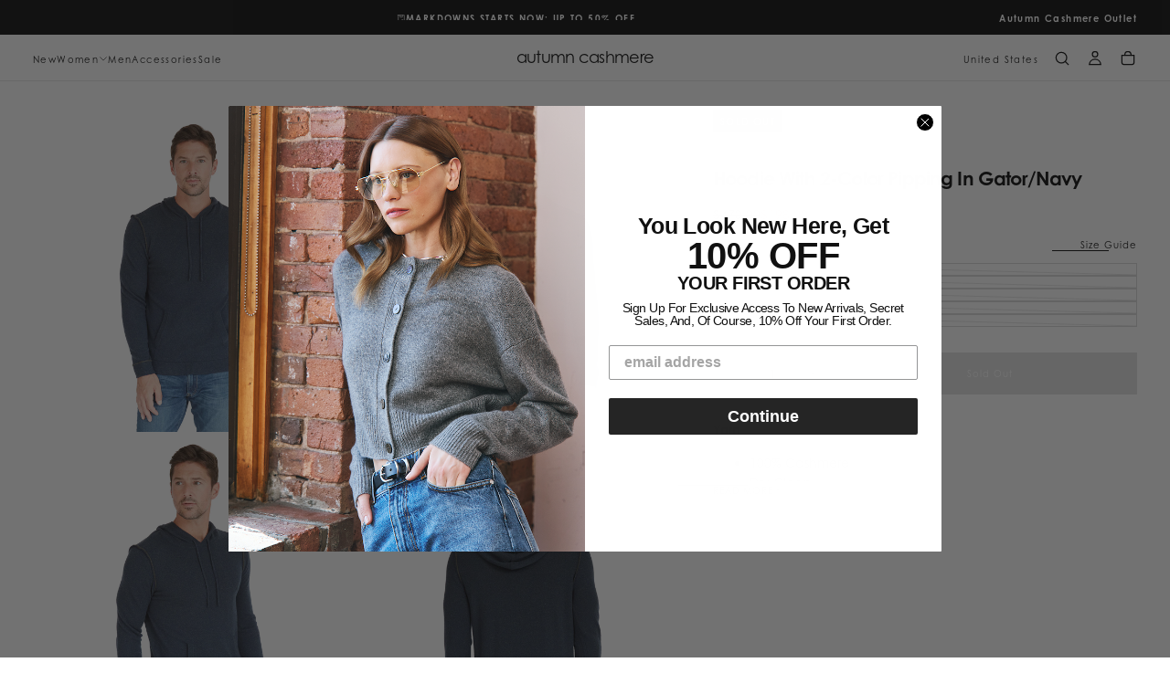

--- FILE ---
content_type: text/html; charset=utf-8
request_url: https://www.autumncashmere.com/collections/mens/products/hoodie-with-2-color-pipping-in-gator-navy
body_size: 41775
content:















<!doctype html>

<html class="no-js" lang="en">
  <head>
    <meta charset="utf-8">
    <meta http-equiv="X-UA-Compatible" content="IE=edge">
    <meta name="viewport" content="width=device-width,initial-scale=1">
    <meta name="theme-color" content="">
    <link rel="canonical" href="https://www.autumncashmere.com/products/hoodie-with-2-color-pipping-in-gator-navy">
    <link rel="preconnect" href="https://cdn.shopify.com" crossorigin><link rel="icon" type="image/png" href="//www.autumncashmere.com/cdn/shop/files/favicon.png?crop=center&height=32&v=1613261683&width=32"><link rel="preconnect" href="https://fonts.shopifycdn.com" crossorigin>

<title>
  Men&#39;s Hoodie 2-Color Pipping in Navy | Autumn Cashmere
</title><meta name="description" content="Shop Men&#39;s Hoodie with 2-Color Pipping in Gator/Navy by Autumn Cashmere. 100% Cashmere. Free Shipping. Free Returns."><meta property="og:site_name" content="Autumn Cashmere">
<meta property="og:url" content="https://www.autumncashmere.com/products/hoodie-with-2-color-pipping-in-gator-navy">
<meta property="og:title" content="Men&#39;s Hoodie 2-Color Pipping in Navy | Autumn Cashmere">
<meta property="og:type" content="product">
<meta property="og:description" content="Shop Men&#39;s Hoodie with 2-Color Pipping in Gator/Navy by Autumn Cashmere. 100% Cashmere. Free Shipping. Free Returns."><meta property="og:image" content="http://www.autumncashmere.com/cdn/shop/products/men_ecom_fall_2211230.jpg?v=1759500263">
  <meta property="og:image:secure_url" content="https://www.autumncashmere.com/cdn/shop/products/men_ecom_fall_2211230.jpg?v=1759500263">
  <meta property="og:image:width" content="1500">
  <meta property="og:image:height" content="1500"><meta property="og:price:amount" content="198.00">
  <meta property="og:price:currency" content="USD"><meta name="twitter:card" content="summary_large_image">
<meta name="twitter:title" content="Men&#39;s Hoodie 2-Color Pipping in Navy | Autumn Cashmere">
<meta name="twitter:description" content="Shop Men&#39;s Hoodie with 2-Color Pipping in Gator/Navy by Autumn Cashmere. 100% Cashmere. Free Shipping. Free Returns.">

    <script src="//www.autumncashmere.com/cdn/shop/t/16/assets/swiper-bundle.min.js?v=76204931248172345031761860141" defer="defer"></script>
    <script src="//www.autumncashmere.com/cdn/shop/t/16/assets/bodyScrollLock.min.js?v=15890374805268084651761860141" defer="defer"></script>
    <script src="//www.autumncashmere.com/cdn/shop/t/16/assets/pubsub.js?v=47587058936531202851761860141" defer="defer"></script>
    <script src="//www.autumncashmere.com/cdn/shop/t/16/assets/global.js?v=25615628011969451921761860141" defer="defer"></script>
    <script src="//www.autumncashmere.com/cdn/shop/t/16/assets/collection-custom-swatch.js?v=22797537089625479431762246435" defer="defer"></script>
    <noscript>
      <style>
        img[loading='lazy'] { opacity: 1; }
      </style>
    </noscript>
    <script src="//www.autumncashmere.com/cdn/shop/t/16/assets/cookies.js?v=121601133523406246751761860141" defer="defer"></script>

    
  <script>window.performance && window.performance.mark && window.performance.mark('shopify.content_for_header.start');</script><meta name="facebook-domain-verification" content="2l00sq0k78kh7ajaiqawczmj78ajr1">
<meta name="google-site-verification" content="AiAOJ01f43ChsvVFnkR9RwQ7PiS2Hw_EBIeceXFgxFc">
<meta id="shopify-digital-wallet" name="shopify-digital-wallet" content="/20803125297/digital_wallets/dialog">
<meta name="shopify-checkout-api-token" content="9676980d9ec7976a07bc618a45ce88ea">
<meta id="in-context-paypal-metadata" data-shop-id="20803125297" data-venmo-supported="false" data-environment="production" data-locale="en_US" data-paypal-v4="true" data-currency="USD">
<link rel="alternate" type="application/json+oembed" href="https://www.autumncashmere.com/products/hoodie-with-2-color-pipping-in-gator-navy.oembed">
<script async="async" src="/checkouts/internal/preloads.js?locale=en-US"></script>
<link rel="preconnect" href="https://shop.app" crossorigin="anonymous">
<script async="async" src="https://shop.app/checkouts/internal/preloads.js?locale=en-US&shop_id=20803125297" crossorigin="anonymous"></script>
<script id="apple-pay-shop-capabilities" type="application/json">{"shopId":20803125297,"countryCode":"US","currencyCode":"USD","merchantCapabilities":["supports3DS"],"merchantId":"gid:\/\/shopify\/Shop\/20803125297","merchantName":"Autumn Cashmere","requiredBillingContactFields":["postalAddress","email"],"requiredShippingContactFields":["postalAddress","email"],"shippingType":"shipping","supportedNetworks":["visa","masterCard","amex","discover","elo","jcb"],"total":{"type":"pending","label":"Autumn Cashmere","amount":"1.00"},"shopifyPaymentsEnabled":true,"supportsSubscriptions":true}</script>
<script id="shopify-features" type="application/json">{"accessToken":"9676980d9ec7976a07bc618a45ce88ea","betas":["rich-media-storefront-analytics"],"domain":"www.autumncashmere.com","predictiveSearch":true,"shopId":20803125297,"locale":"en"}</script>
<script>var Shopify = Shopify || {};
Shopify.shop = "autumn-cashmere.myshopify.com";
Shopify.locale = "en";
Shopify.currency = {"active":"USD","rate":"1.0"};
Shopify.country = "US";
Shopify.theme = {"name":"Release","id":154131693791,"schema_name":"Release","schema_version":"2.0.0","theme_store_id":2698,"role":"main"};
Shopify.theme.handle = "null";
Shopify.theme.style = {"id":null,"handle":null};
Shopify.cdnHost = "www.autumncashmere.com/cdn";
Shopify.routes = Shopify.routes || {};
Shopify.routes.root = "/";</script>
<script type="module">!function(o){(o.Shopify=o.Shopify||{}).modules=!0}(window);</script>
<script>!function(o){function n(){var o=[];function n(){o.push(Array.prototype.slice.apply(arguments))}return n.q=o,n}var t=o.Shopify=o.Shopify||{};t.loadFeatures=n(),t.autoloadFeatures=n()}(window);</script>
<script>
  window.ShopifyPay = window.ShopifyPay || {};
  window.ShopifyPay.apiHost = "shop.app\/pay";
  window.ShopifyPay.redirectState = null;
</script>
<script id="shop-js-analytics" type="application/json">{"pageType":"product"}</script>
<script defer="defer" async type="module" src="//www.autumncashmere.com/cdn/shopifycloud/shop-js/modules/v2/client.init-shop-cart-sync_BT-GjEfc.en.esm.js"></script>
<script defer="defer" async type="module" src="//www.autumncashmere.com/cdn/shopifycloud/shop-js/modules/v2/chunk.common_D58fp_Oc.esm.js"></script>
<script defer="defer" async type="module" src="//www.autumncashmere.com/cdn/shopifycloud/shop-js/modules/v2/chunk.modal_xMitdFEc.esm.js"></script>
<script type="module">
  await import("//www.autumncashmere.com/cdn/shopifycloud/shop-js/modules/v2/client.init-shop-cart-sync_BT-GjEfc.en.esm.js");
await import("//www.autumncashmere.com/cdn/shopifycloud/shop-js/modules/v2/chunk.common_D58fp_Oc.esm.js");
await import("//www.autumncashmere.com/cdn/shopifycloud/shop-js/modules/v2/chunk.modal_xMitdFEc.esm.js");

  window.Shopify.SignInWithShop?.initShopCartSync?.({"fedCMEnabled":true,"windoidEnabled":true});

</script>
<script defer="defer" async type="module" src="//www.autumncashmere.com/cdn/shopifycloud/shop-js/modules/v2/client.payment-terms_Ci9AEqFq.en.esm.js"></script>
<script defer="defer" async type="module" src="//www.autumncashmere.com/cdn/shopifycloud/shop-js/modules/v2/chunk.common_D58fp_Oc.esm.js"></script>
<script defer="defer" async type="module" src="//www.autumncashmere.com/cdn/shopifycloud/shop-js/modules/v2/chunk.modal_xMitdFEc.esm.js"></script>
<script type="module">
  await import("//www.autumncashmere.com/cdn/shopifycloud/shop-js/modules/v2/client.payment-terms_Ci9AEqFq.en.esm.js");
await import("//www.autumncashmere.com/cdn/shopifycloud/shop-js/modules/v2/chunk.common_D58fp_Oc.esm.js");
await import("//www.autumncashmere.com/cdn/shopifycloud/shop-js/modules/v2/chunk.modal_xMitdFEc.esm.js");

  
</script>
<script>
  window.Shopify = window.Shopify || {};
  if (!window.Shopify.featureAssets) window.Shopify.featureAssets = {};
  window.Shopify.featureAssets['shop-js'] = {"shop-cart-sync":["modules/v2/client.shop-cart-sync_DZOKe7Ll.en.esm.js","modules/v2/chunk.common_D58fp_Oc.esm.js","modules/v2/chunk.modal_xMitdFEc.esm.js"],"init-fed-cm":["modules/v2/client.init-fed-cm_B6oLuCjv.en.esm.js","modules/v2/chunk.common_D58fp_Oc.esm.js","modules/v2/chunk.modal_xMitdFEc.esm.js"],"shop-cash-offers":["modules/v2/client.shop-cash-offers_D2sdYoxE.en.esm.js","modules/v2/chunk.common_D58fp_Oc.esm.js","modules/v2/chunk.modal_xMitdFEc.esm.js"],"shop-login-button":["modules/v2/client.shop-login-button_QeVjl5Y3.en.esm.js","modules/v2/chunk.common_D58fp_Oc.esm.js","modules/v2/chunk.modal_xMitdFEc.esm.js"],"pay-button":["modules/v2/client.pay-button_DXTOsIq6.en.esm.js","modules/v2/chunk.common_D58fp_Oc.esm.js","modules/v2/chunk.modal_xMitdFEc.esm.js"],"shop-button":["modules/v2/client.shop-button_DQZHx9pm.en.esm.js","modules/v2/chunk.common_D58fp_Oc.esm.js","modules/v2/chunk.modal_xMitdFEc.esm.js"],"avatar":["modules/v2/client.avatar_BTnouDA3.en.esm.js"],"init-windoid":["modules/v2/client.init-windoid_CR1B-cfM.en.esm.js","modules/v2/chunk.common_D58fp_Oc.esm.js","modules/v2/chunk.modal_xMitdFEc.esm.js"],"init-shop-for-new-customer-accounts":["modules/v2/client.init-shop-for-new-customer-accounts_C_vY_xzh.en.esm.js","modules/v2/client.shop-login-button_QeVjl5Y3.en.esm.js","modules/v2/chunk.common_D58fp_Oc.esm.js","modules/v2/chunk.modal_xMitdFEc.esm.js"],"init-shop-email-lookup-coordinator":["modules/v2/client.init-shop-email-lookup-coordinator_BI7n9ZSv.en.esm.js","modules/v2/chunk.common_D58fp_Oc.esm.js","modules/v2/chunk.modal_xMitdFEc.esm.js"],"init-shop-cart-sync":["modules/v2/client.init-shop-cart-sync_BT-GjEfc.en.esm.js","modules/v2/chunk.common_D58fp_Oc.esm.js","modules/v2/chunk.modal_xMitdFEc.esm.js"],"shop-toast-manager":["modules/v2/client.shop-toast-manager_DiYdP3xc.en.esm.js","modules/v2/chunk.common_D58fp_Oc.esm.js","modules/v2/chunk.modal_xMitdFEc.esm.js"],"init-customer-accounts":["modules/v2/client.init-customer-accounts_D9ZNqS-Q.en.esm.js","modules/v2/client.shop-login-button_QeVjl5Y3.en.esm.js","modules/v2/chunk.common_D58fp_Oc.esm.js","modules/v2/chunk.modal_xMitdFEc.esm.js"],"init-customer-accounts-sign-up":["modules/v2/client.init-customer-accounts-sign-up_iGw4briv.en.esm.js","modules/v2/client.shop-login-button_QeVjl5Y3.en.esm.js","modules/v2/chunk.common_D58fp_Oc.esm.js","modules/v2/chunk.modal_xMitdFEc.esm.js"],"shop-follow-button":["modules/v2/client.shop-follow-button_CqMgW2wH.en.esm.js","modules/v2/chunk.common_D58fp_Oc.esm.js","modules/v2/chunk.modal_xMitdFEc.esm.js"],"checkout-modal":["modules/v2/client.checkout-modal_xHeaAweL.en.esm.js","modules/v2/chunk.common_D58fp_Oc.esm.js","modules/v2/chunk.modal_xMitdFEc.esm.js"],"shop-login":["modules/v2/client.shop-login_D91U-Q7h.en.esm.js","modules/v2/chunk.common_D58fp_Oc.esm.js","modules/v2/chunk.modal_xMitdFEc.esm.js"],"lead-capture":["modules/v2/client.lead-capture_BJmE1dJe.en.esm.js","modules/v2/chunk.common_D58fp_Oc.esm.js","modules/v2/chunk.modal_xMitdFEc.esm.js"],"payment-terms":["modules/v2/client.payment-terms_Ci9AEqFq.en.esm.js","modules/v2/chunk.common_D58fp_Oc.esm.js","modules/v2/chunk.modal_xMitdFEc.esm.js"]};
</script>
<script>(function() {
  var isLoaded = false;
  function asyncLoad() {
    if (isLoaded) return;
    isLoaded = true;
    var urls = ["https:\/\/cdn.hextom.com\/js\/quickannouncementbar.js?shop=autumn-cashmere.myshopify.com","https:\/\/cdn.hextom.com\/js\/freeshippingbar.js?shop=autumn-cashmere.myshopify.com","https:\/\/na.shgcdn3.com\/pixel-collector.js?shop=autumn-cashmere.myshopify.com"];
    for (var i = 0; i < urls.length; i++) {
      var s = document.createElement('script');
      s.type = 'text/javascript';
      s.async = true;
      s.src = urls[i];
      var x = document.getElementsByTagName('script')[0];
      x.parentNode.insertBefore(s, x);
    }
  };
  if(window.attachEvent) {
    window.attachEvent('onload', asyncLoad);
  } else {
    window.addEventListener('load', asyncLoad, false);
  }
})();</script>
<script id="__st">var __st={"a":20803125297,"offset":-18000,"reqid":"d47442c0-d37f-48e3-861f-756769d138dd-1769053838","pageurl":"www.autumncashmere.com\/collections\/mens\/products\/hoodie-with-2-color-pipping-in-gator-navy","u":"239b54afc775","p":"product","rtyp":"product","rid":7990333014239};</script>
<script>window.ShopifyPaypalV4VisibilityTracking = true;</script>
<script id="captcha-bootstrap">!function(){'use strict';const t='contact',e='account',n='new_comment',o=[[t,t],['blogs',n],['comments',n],[t,'customer']],c=[[e,'customer_login'],[e,'guest_login'],[e,'recover_customer_password'],[e,'create_customer']],r=t=>t.map((([t,e])=>`form[action*='/${t}']:not([data-nocaptcha='true']) input[name='form_type'][value='${e}']`)).join(','),a=t=>()=>t?[...document.querySelectorAll(t)].map((t=>t.form)):[];function s(){const t=[...o],e=r(t);return a(e)}const i='password',u='form_key',d=['recaptcha-v3-token','g-recaptcha-response','h-captcha-response',i],f=()=>{try{return window.sessionStorage}catch{return}},m='__shopify_v',_=t=>t.elements[u];function p(t,e,n=!1){try{const o=window.sessionStorage,c=JSON.parse(o.getItem(e)),{data:r}=function(t){const{data:e,action:n}=t;return t[m]||n?{data:e,action:n}:{data:t,action:n}}(c);for(const[e,n]of Object.entries(r))t.elements[e]&&(t.elements[e].value=n);n&&o.removeItem(e)}catch(o){console.error('form repopulation failed',{error:o})}}const l='form_type',E='cptcha';function T(t){t.dataset[E]=!0}const w=window,h=w.document,L='Shopify',v='ce_forms',y='captcha';let A=!1;((t,e)=>{const n=(g='f06e6c50-85a8-45c8-87d0-21a2b65856fe',I='https://cdn.shopify.com/shopifycloud/storefront-forms-hcaptcha/ce_storefront_forms_captcha_hcaptcha.v1.5.2.iife.js',D={infoText:'Protected by hCaptcha',privacyText:'Privacy',termsText:'Terms'},(t,e,n)=>{const o=w[L][v],c=o.bindForm;if(c)return c(t,g,e,D).then(n);var r;o.q.push([[t,g,e,D],n]),r=I,A||(h.body.append(Object.assign(h.createElement('script'),{id:'captcha-provider',async:!0,src:r})),A=!0)});var g,I,D;w[L]=w[L]||{},w[L][v]=w[L][v]||{},w[L][v].q=[],w[L][y]=w[L][y]||{},w[L][y].protect=function(t,e){n(t,void 0,e),T(t)},Object.freeze(w[L][y]),function(t,e,n,w,h,L){const[v,y,A,g]=function(t,e,n){const i=e?o:[],u=t?c:[],d=[...i,...u],f=r(d),m=r(i),_=r(d.filter((([t,e])=>n.includes(e))));return[a(f),a(m),a(_),s()]}(w,h,L),I=t=>{const e=t.target;return e instanceof HTMLFormElement?e:e&&e.form},D=t=>v().includes(t);t.addEventListener('submit',(t=>{const e=I(t);if(!e)return;const n=D(e)&&!e.dataset.hcaptchaBound&&!e.dataset.recaptchaBound,o=_(e),c=g().includes(e)&&(!o||!o.value);(n||c)&&t.preventDefault(),c&&!n&&(function(t){try{if(!f())return;!function(t){const e=f();if(!e)return;const n=_(t);if(!n)return;const o=n.value;o&&e.removeItem(o)}(t);const e=Array.from(Array(32),(()=>Math.random().toString(36)[2])).join('');!function(t,e){_(t)||t.append(Object.assign(document.createElement('input'),{type:'hidden',name:u})),t.elements[u].value=e}(t,e),function(t,e){const n=f();if(!n)return;const o=[...t.querySelectorAll(`input[type='${i}']`)].map((({name:t})=>t)),c=[...d,...o],r={};for(const[a,s]of new FormData(t).entries())c.includes(a)||(r[a]=s);n.setItem(e,JSON.stringify({[m]:1,action:t.action,data:r}))}(t,e)}catch(e){console.error('failed to persist form',e)}}(e),e.submit())}));const S=(t,e)=>{t&&!t.dataset[E]&&(n(t,e.some((e=>e===t))),T(t))};for(const o of['focusin','change'])t.addEventListener(o,(t=>{const e=I(t);D(e)&&S(e,y())}));const B=e.get('form_key'),M=e.get(l),P=B&&M;t.addEventListener('DOMContentLoaded',(()=>{const t=y();if(P)for(const e of t)e.elements[l].value===M&&p(e,B);[...new Set([...A(),...v().filter((t=>'true'===t.dataset.shopifyCaptcha))])].forEach((e=>S(e,t)))}))}(h,new URLSearchParams(w.location.search),n,t,e,['guest_login'])})(!0,!0)}();</script>
<script integrity="sha256-4kQ18oKyAcykRKYeNunJcIwy7WH5gtpwJnB7kiuLZ1E=" data-source-attribution="shopify.loadfeatures" defer="defer" src="//www.autumncashmere.com/cdn/shopifycloud/storefront/assets/storefront/load_feature-a0a9edcb.js" crossorigin="anonymous"></script>
<script crossorigin="anonymous" defer="defer" src="//www.autumncashmere.com/cdn/shopifycloud/storefront/assets/shopify_pay/storefront-65b4c6d7.js?v=20250812"></script>
<script data-source-attribution="shopify.dynamic_checkout.dynamic.init">var Shopify=Shopify||{};Shopify.PaymentButton=Shopify.PaymentButton||{isStorefrontPortableWallets:!0,init:function(){window.Shopify.PaymentButton.init=function(){};var t=document.createElement("script");t.src="https://www.autumncashmere.com/cdn/shopifycloud/portable-wallets/latest/portable-wallets.en.js",t.type="module",document.head.appendChild(t)}};
</script>
<script data-source-attribution="shopify.dynamic_checkout.buyer_consent">
  function portableWalletsHideBuyerConsent(e){var t=document.getElementById("shopify-buyer-consent"),n=document.getElementById("shopify-subscription-policy-button");t&&n&&(t.classList.add("hidden"),t.setAttribute("aria-hidden","true"),n.removeEventListener("click",e))}function portableWalletsShowBuyerConsent(e){var t=document.getElementById("shopify-buyer-consent"),n=document.getElementById("shopify-subscription-policy-button");t&&n&&(t.classList.remove("hidden"),t.removeAttribute("aria-hidden"),n.addEventListener("click",e))}window.Shopify?.PaymentButton&&(window.Shopify.PaymentButton.hideBuyerConsent=portableWalletsHideBuyerConsent,window.Shopify.PaymentButton.showBuyerConsent=portableWalletsShowBuyerConsent);
</script>
<script data-source-attribution="shopify.dynamic_checkout.cart.bootstrap">document.addEventListener("DOMContentLoaded",(function(){function t(){return document.querySelector("shopify-accelerated-checkout-cart, shopify-accelerated-checkout")}if(t())Shopify.PaymentButton.init();else{new MutationObserver((function(e,n){t()&&(Shopify.PaymentButton.init(),n.disconnect())})).observe(document.body,{childList:!0,subtree:!0})}}));
</script>
<script id='scb4127' type='text/javascript' async='' src='https://www.autumncashmere.com/cdn/shopifycloud/privacy-banner/storefront-banner.js'></script><link id="shopify-accelerated-checkout-styles" rel="stylesheet" media="screen" href="https://www.autumncashmere.com/cdn/shopifycloud/portable-wallets/latest/accelerated-checkout-backwards-compat.css" crossorigin="anonymous">
<style id="shopify-accelerated-checkout-cart">
        #shopify-buyer-consent {
  margin-top: 1em;
  display: inline-block;
  width: 100%;
}

#shopify-buyer-consent.hidden {
  display: none;
}

#shopify-subscription-policy-button {
  background: none;
  border: none;
  padding: 0;
  text-decoration: underline;
  font-size: inherit;
  cursor: pointer;
}

#shopify-subscription-policy-button::before {
  box-shadow: none;
}

      </style>

<script>window.performance && window.performance.mark && window.performance.mark('shopify.content_for_header.end');</script>
  





  <script type="text/javascript">
    
      window.__shgMoneyFormat = window.__shgMoneyFormat || {"AED":{"currency":"AED","currency_symbol":"د.إ","currency_symbol_location":"left","decimal_places":2,"decimal_separator":".","thousands_separator":","},"AUD":{"currency":"AUD","currency_symbol":"$","currency_symbol_location":"left","decimal_places":2,"decimal_separator":".","thousands_separator":","},"CAD":{"currency":"CAD","currency_symbol":"$","currency_symbol_location":"left","decimal_places":2,"decimal_separator":".","thousands_separator":","},"CHF":{"currency":"CHF","currency_symbol":"CHF","currency_symbol_location":"left","decimal_places":2,"decimal_separator":".","thousands_separator":","},"DKK":{"currency":"DKK","currency_symbol":"kr.","currency_symbol_location":"left","decimal_places":2,"decimal_separator":".","thousands_separator":","},"EGP":{"currency":"EGP","currency_symbol":"ج.م","currency_symbol_location":"left","decimal_places":2,"decimal_separator":".","thousands_separator":","},"EUR":{"currency":"EUR","currency_symbol":"€","currency_symbol_location":"left","decimal_places":2,"decimal_separator":".","thousands_separator":","},"GBP":{"currency":"GBP","currency_symbol":"£","currency_symbol_location":"left","decimal_places":2,"decimal_separator":".","thousands_separator":","},"HKD":{"currency":"HKD","currency_symbol":"$","currency_symbol_location":"left","decimal_places":2,"decimal_separator":".","thousands_separator":","},"IDR":{"currency":"IDR","currency_symbol":"Rp","currency_symbol_location":"left","decimal_places":2,"decimal_separator":".","thousands_separator":","},"ILS":{"currency":"ILS","currency_symbol":"₪","currency_symbol_location":"left","decimal_places":2,"decimal_separator":".","thousands_separator":","},"ISK":{"currency":"ISK","currency_symbol":"kr.","currency_symbol_location":"left","decimal_places":2,"decimal_separator":".","thousands_separator":","},"JPY":{"currency":"JPY","currency_symbol":"¥","currency_symbol_location":"left","decimal_places":2,"decimal_separator":".","thousands_separator":","},"KRW":{"currency":"KRW","currency_symbol":"₩","currency_symbol_location":"left","decimal_places":2,"decimal_separator":".","thousands_separator":","},"KZT":{"currency":"KZT","currency_symbol":"₸","currency_symbol_location":"left","decimal_places":2,"decimal_separator":".","thousands_separator":","},"MAD":{"currency":"MAD","currency_symbol":"د.م.","currency_symbol_location":"left","decimal_places":2,"decimal_separator":".","thousands_separator":","},"MYR":{"currency":"MYR","currency_symbol":"RM","currency_symbol_location":"left","decimal_places":2,"decimal_separator":".","thousands_separator":","},"NZD":{"currency":"NZD","currency_symbol":"$","currency_symbol_location":"left","decimal_places":2,"decimal_separator":".","thousands_separator":","},"PHP":{"currency":"PHP","currency_symbol":"₱","currency_symbol_location":"left","decimal_places":2,"decimal_separator":".","thousands_separator":","},"PLN":{"currency":"PLN","currency_symbol":"zł","currency_symbol_location":"left","decimal_places":2,"decimal_separator":".","thousands_separator":","},"QAR":{"currency":"QAR","currency_symbol":"ر.ق","currency_symbol_location":"left","decimal_places":2,"decimal_separator":".","thousands_separator":","},"SAR":{"currency":"SAR","currency_symbol":"ر.س","currency_symbol_location":"left","decimal_places":2,"decimal_separator":".","thousands_separator":","},"SEK":{"currency":"SEK","currency_symbol":"kr","currency_symbol_location":"left","decimal_places":2,"decimal_separator":".","thousands_separator":","},"SGD":{"currency":"SGD","currency_symbol":"$","currency_symbol_location":"left","decimal_places":2,"decimal_separator":".","thousands_separator":","},"TWD":{"currency":"TWD","currency_symbol":"$","currency_symbol_location":"left","decimal_places":2,"decimal_separator":".","thousands_separator":","},"USD":{"currency":"USD","currency_symbol":"$","currency_symbol_location":"left","decimal_places":2,"decimal_separator":".","thousands_separator":","},"VND":{"currency":"VND","currency_symbol":"₫","currency_symbol_location":"left","decimal_places":2,"decimal_separator":".","thousands_separator":","}};
    
    window.__shgCurrentCurrencyCode = window.__shgCurrentCurrencyCode || {
      currency: "USD",
      currency_symbol: "$",
      decimal_separator: ".",
      thousands_separator: ",",
      decimal_places: 2,
      currency_symbol_location: "left"
    };
  </script>



<style data-shopify>/* typography - body */
  @font-face {
  font-family: Poppins;
  font-weight: 400;
  font-style: normal;
  font-display: swap;
  src: url("//www.autumncashmere.com/cdn/fonts/poppins/poppins_n4.0ba78fa5af9b0e1a374041b3ceaadf0a43b41362.woff2") format("woff2"),
       url("//www.autumncashmere.com/cdn/fonts/poppins/poppins_n4.214741a72ff2596839fc9760ee7a770386cf16ca.woff") format("woff");
}

  @font-face {
  font-family: Poppins;
  font-weight: 400;
  font-style: normal;
  font-display: swap;
  src: url("//www.autumncashmere.com/cdn/fonts/poppins/poppins_n4.0ba78fa5af9b0e1a374041b3ceaadf0a43b41362.woff2") format("woff2"),
       url("//www.autumncashmere.com/cdn/fonts/poppins/poppins_n4.214741a72ff2596839fc9760ee7a770386cf16ca.woff") format("woff");
}

  @font-face {
  font-family: Poppins;
  font-weight: 500;
  font-style: normal;
  font-display: swap;
  src: url("//www.autumncashmere.com/cdn/fonts/poppins/poppins_n5.ad5b4b72b59a00358afc706450c864c3c8323842.woff2") format("woff2"),
       url("//www.autumncashmere.com/cdn/fonts/poppins/poppins_n5.33757fdf985af2d24b32fcd84c9a09224d4b2c39.woff") format("woff");
}

  @font-face {
  font-family: Poppins;
  font-weight: 600;
  font-style: normal;
  font-display: swap;
  src: url("//www.autumncashmere.com/cdn/fonts/poppins/poppins_n6.aa29d4918bc243723d56b59572e18228ed0786f6.woff2") format("woff2"),
       url("//www.autumncashmere.com/cdn/fonts/poppins/poppins_n6.5f815d845fe073750885d5b7e619ee00e8111208.woff") format("woff");
}

  @font-face {
  font-family: Poppins;
  font-weight: 700;
  font-style: normal;
  font-display: swap;
  src: url("//www.autumncashmere.com/cdn/fonts/poppins/poppins_n7.56758dcf284489feb014a026f3727f2f20a54626.woff2") format("woff2"),
       url("//www.autumncashmere.com/cdn/fonts/poppins/poppins_n7.f34f55d9b3d3205d2cd6f64955ff4b36f0cfd8da.woff") format("woff");
}


  /* typography - body italic */
  @font-face {
  font-family: Poppins;
  font-weight: 400;
  font-style: italic;
  font-display: swap;
  src: url("//www.autumncashmere.com/cdn/fonts/poppins/poppins_i4.846ad1e22474f856bd6b81ba4585a60799a9f5d2.woff2") format("woff2"),
       url("//www.autumncashmere.com/cdn/fonts/poppins/poppins_i4.56b43284e8b52fc64c1fd271f289a39e8477e9ec.woff") format("woff");
}

  @font-face {
  font-family: Poppins;
  font-weight: 700;
  font-style: italic;
  font-display: swap;
  src: url("//www.autumncashmere.com/cdn/fonts/poppins/poppins_i7.42fd71da11e9d101e1e6c7932199f925f9eea42d.woff2") format("woff2"),
       url("//www.autumncashmere.com/cdn/fonts/poppins/poppins_i7.ec8499dbd7616004e21155106d13837fff4cf556.woff") format("woff");
}


  /* typography - heading */
  @font-face {
  font-family: Poppins;
  font-weight: 400;
  font-style: normal;
  font-display: swap;
  src: url("//www.autumncashmere.com/cdn/fonts/poppins/poppins_n4.0ba78fa5af9b0e1a374041b3ceaadf0a43b41362.woff2") format("woff2"),
       url("//www.autumncashmere.com/cdn/fonts/poppins/poppins_n4.214741a72ff2596839fc9760ee7a770386cf16ca.woff") format("woff");
}

  @font-face {
  font-family: Poppins;
  font-weight: 400;
  font-style: normal;
  font-display: swap;
  src: url("//www.autumncashmere.com/cdn/fonts/poppins/poppins_n4.0ba78fa5af9b0e1a374041b3ceaadf0a43b41362.woff2") format("woff2"),
       url("//www.autumncashmere.com/cdn/fonts/poppins/poppins_n4.214741a72ff2596839fc9760ee7a770386cf16ca.woff") format("woff");
}

  @font-face {
  font-family: Poppins;
  font-weight: 500;
  font-style: normal;
  font-display: swap;
  src: url("//www.autumncashmere.com/cdn/fonts/poppins/poppins_n5.ad5b4b72b59a00358afc706450c864c3c8323842.woff2") format("woff2"),
       url("//www.autumncashmere.com/cdn/fonts/poppins/poppins_n5.33757fdf985af2d24b32fcd84c9a09224d4b2c39.woff") format("woff");
}

  @font-face {
  font-family: Poppins;
  font-weight: 600;
  font-style: normal;
  font-display: swap;
  src: url("//www.autumncashmere.com/cdn/fonts/poppins/poppins_n6.aa29d4918bc243723d56b59572e18228ed0786f6.woff2") format("woff2"),
       url("//www.autumncashmere.com/cdn/fonts/poppins/poppins_n6.5f815d845fe073750885d5b7e619ee00e8111208.woff") format("woff");
}

  @font-face {
  font-family: Poppins;
  font-weight: 700;
  font-style: normal;
  font-display: swap;
  src: url("//www.autumncashmere.com/cdn/fonts/poppins/poppins_n7.56758dcf284489feb014a026f3727f2f20a54626.woff2") format("woff2"),
       url("//www.autumncashmere.com/cdn/fonts/poppins/poppins_n7.f34f55d9b3d3205d2cd6f64955ff4b36f0cfd8da.woff") format("woff");
}


  /* typography - italic */
  @font-face {
  font-family: Cormorant;
  font-weight: 400;
  font-style: italic;
  font-display: swap;
  src: url("//www.autumncashmere.com/cdn/fonts/cormorant/cormorant_i4.0b95f138bb9694e184a2ebaf079dd59cf448e2d3.woff2") format("woff2"),
       url("//www.autumncashmere.com/cdn/fonts/cormorant/cormorant_i4.75684eb0a368d69688996f5f8e72c62747e6c249.woff") format("woff");
}

  @font-face {
  font-family: Cormorant;
  font-weight: 400;
  font-style: italic;
  font-display: swap;
  src: url("//www.autumncashmere.com/cdn/fonts/cormorant/cormorant_i4.0b95f138bb9694e184a2ebaf079dd59cf448e2d3.woff2") format("woff2"),
       url("//www.autumncashmere.com/cdn/fonts/cormorant/cormorant_i4.75684eb0a368d69688996f5f8e72c62747e6c249.woff") format("woff");
}

  @font-face {
  font-family: Cormorant;
  font-weight: 500;
  font-style: italic;
  font-display: swap;
  src: url("//www.autumncashmere.com/cdn/fonts/cormorant/cormorant_i5.5f44803b5f0edb410d154f596e709a324a72bde3.woff2") format("woff2"),
       url("//www.autumncashmere.com/cdn/fonts/cormorant/cormorant_i5.a529d8c487f1e4d284473cc4a5502e52c8de247f.woff") format("woff");
}

  @font-face {
  font-family: Cormorant;
  font-weight: 600;
  font-style: italic;
  font-display: swap;
  src: url("//www.autumncashmere.com/cdn/fonts/cormorant/cormorant_i6.d9cec4523bc4837b1c96b94ecf1a29351fbd8199.woff2") format("woff2"),
       url("//www.autumncashmere.com/cdn/fonts/cormorant/cormorant_i6.d18564a4f17d4e508a5eefe333645fbb7817d176.woff") format("woff");
}

  @font-face {
  font-family: Cormorant;
  font-weight: 700;
  font-style: italic;
  font-display: swap;
  src: url("//www.autumncashmere.com/cdn/fonts/cormorant/cormorant_i7.fa6e55789218717259c80e332e32b03d0c0e36e1.woff2") format("woff2"),
       url("//www.autumncashmere.com/cdn/fonts/cormorant/cormorant_i7.b5766b6262212587af58cec3328f4ffbc7c29531.woff") format("woff");
}


  /* typography - button */
  @font-face {
  font-family: Poppins;
  font-weight: 400;
  font-style: normal;
  font-display: swap;
  src: url("//www.autumncashmere.com/cdn/fonts/poppins/poppins_n4.0ba78fa5af9b0e1a374041b3ceaadf0a43b41362.woff2") format("woff2"),
       url("//www.autumncashmere.com/cdn/fonts/poppins/poppins_n4.214741a72ff2596839fc9760ee7a770386cf16ca.woff") format("woff");
}

  @font-face {
  font-family: Poppins;
  font-weight: 400;
  font-style: normal;
  font-display: swap;
  src: url("//www.autumncashmere.com/cdn/fonts/poppins/poppins_n4.0ba78fa5af9b0e1a374041b3ceaadf0a43b41362.woff2") format("woff2"),
       url("//www.autumncashmere.com/cdn/fonts/poppins/poppins_n4.214741a72ff2596839fc9760ee7a770386cf16ca.woff") format("woff");
}

  @font-face {
  font-family: Poppins;
  font-weight: 500;
  font-style: normal;
  font-display: swap;
  src: url("//www.autumncashmere.com/cdn/fonts/poppins/poppins_n5.ad5b4b72b59a00358afc706450c864c3c8323842.woff2") format("woff2"),
       url("//www.autumncashmere.com/cdn/fonts/poppins/poppins_n5.33757fdf985af2d24b32fcd84c9a09224d4b2c39.woff") format("woff");
}

  @font-face {
  font-family: Poppins;
  font-weight: 600;
  font-style: normal;
  font-display: swap;
  src: url("//www.autumncashmere.com/cdn/fonts/poppins/poppins_n6.aa29d4918bc243723d56b59572e18228ed0786f6.woff2") format("woff2"),
       url("//www.autumncashmere.com/cdn/fonts/poppins/poppins_n6.5f815d845fe073750885d5b7e619ee00e8111208.woff") format("woff");
}

  @font-face {
  font-family: Poppins;
  font-weight: 700;
  font-style: normal;
  font-display: swap;
  src: url("//www.autumncashmere.com/cdn/fonts/poppins/poppins_n7.56758dcf284489feb014a026f3727f2f20a54626.woff2") format("woff2"),
       url("//www.autumncashmere.com/cdn/fonts/poppins/poppins_n7.f34f55d9b3d3205d2cd6f64955ff4b36f0cfd8da.woff") format("woff");
}


  
  :root,

    

  .color-scheme-1 {
    --color-background: 255,255,255;
    --gradient-background: #ffffff;

    --color-background-contrast: 191,191,191;
    --color-shadow: 17,17,17;

    /* typography */
    --color-primary-text: 17,17,17;
    --color-secondary-text: 101,112,110;
    --color-heading-text: 17,17,17;

    --color-foreground: 17,17,17;

    /* buttons */
    --color-filled-button: 17,17,17;
    --color-filled-button-text: 255,255,255;
    --color-outlined-button: 255,255,255;
    --color-outlined-button-text: 17,17,17;

    --color-button-text: 255,255,255;

    /* other elements */
    --color-link: 17,17,17;
    --color-border: 235,235,235;
    --alpha-border: 1;

    --color-tag-foreground: 255,255,255;
    --color-tag-background: 94,90,89;

    --color-progress-bar: 101,112,110;
    --color-placeholder: 171,171,171;
    --color-rating-stars: 0,0,0;

    --color-button-swiper: 17,17,17;
  }
  
  

    

  .color-scheme-2 {
    --color-background: 101,112,110;
    --gradient-background: #65706e;

    --color-background-contrast: 41,45,44;
    --color-shadow: 17,17,17;

    /* typography */
    --color-primary-text: 255,255,255;
    --color-secondary-text: 17,17,17;
    --color-heading-text: 255,255,255;

    --color-foreground: 255,255,255;

    /* buttons */
    --color-filled-button: 255,255,255;
    --color-filled-button-text: 17,17,17;
    --color-outlined-button: 101,112,110;
    --color-outlined-button-text: 255,255,255;

    --color-button-text: 17,17,17;

    /* other elements */
    --color-link: 255,255,255;
    --color-border: 235,235,235;
    --alpha-border: 1;

    --color-tag-foreground: 255,255,255;
    --color-tag-background: 17,17,17;

    --color-progress-bar: 101,112,110;
    --color-placeholder: 242,243,247;
    --color-rating-stars: 0,0,0;

    --color-button-swiper: 255,255,255;
  }
  
  

    

  .color-scheme-3 {
    --color-background: 136,148,146;
    --gradient-background: #889492;

    --color-background-contrast: 74,82,81;
    --color-shadow: 17,17,17;

    /* typography */
    --color-primary-text: 19,45,64;
    --color-secondary-text: 255,255,255;
    --color-heading-text: 19,45,64;

    --color-foreground: 19,45,64;

    /* buttons */
    --color-filled-button: 19,45,64;
    --color-filled-button-text: 255,255,255;
    --color-outlined-button: 136,148,146;
    --color-outlined-button-text: 19,45,64;

    --color-button-text: 255,255,255;

    /* other elements */
    --color-link: 19,45,64;
    --color-border: 235,235,235;
    --alpha-border: 1;

    --color-tag-foreground: 255,255,255;
    --color-tag-background: 19,45,64;

    --color-progress-bar: 19,45,64;
    --color-placeholder: 242,243,247;
    --color-rating-stars: 0,0,0;

    --color-button-swiper: 19,45,64;
  }
  
  

    

  .color-scheme-4 {
    --color-background: 176,185,183;
    --gradient-background: #b0b9b7;

    --color-background-contrast: 110,124,121;
    --color-shadow: 17,17,17;

    /* typography */
    --color-primary-text: 17,17,17;
    --color-secondary-text: 255,255,255;
    --color-heading-text: 17,17,17;

    --color-foreground: 17,17,17;

    /* buttons */
    --color-filled-button: 17,17,17;
    --color-filled-button-text: 176,185,183;
    --color-outlined-button: 176,185,183;
    --color-outlined-button-text: 17,17,17;

    --color-button-text: 176,185,183;

    /* other elements */
    --color-link: 17,17,17;
    --color-border: 235,235,235;
    --alpha-border: 1;

    --color-tag-foreground: 255,255,255;
    --color-tag-background: 17,17,17;

    --color-progress-bar: 176,185,183;
    --color-placeholder: 242,243,247;
    --color-rating-stars: 0,0,0;

    --color-button-swiper: 17,17,17;
  }
  
  

    

  .color-scheme-5 {
    --color-background: 248,248,248;
    --gradient-background: #f8f8f8;

    --color-background-contrast: 184,184,184;
    --color-shadow: 17,17,17;

    /* typography */
    --color-primary-text: 17,17,17;
    --color-secondary-text: 255,255,255;
    --color-heading-text: 17,17,17;

    --color-foreground: 17,17,17;

    /* buttons */
    --color-filled-button: 17,17,17;
    --color-filled-button-text: 248,248,248;
    --color-outlined-button: 248,248,248;
    --color-outlined-button-text: 17,17,17;

    --color-button-text: 248,248,248;

    /* other elements */
    --color-link: 17,17,17;
    --color-border: 235,235,235;
    --alpha-border: 1;

    --color-tag-foreground: 17,17,17;
    --color-tag-background: 255,255,255;

    --color-progress-bar: 17,17,17;
    --color-placeholder: 242,243,247;
    --color-rating-stars: 0,0,0;

    --color-button-swiper: 17,17,17;
  }
  
  

    

  .color-scheme-6 {
    --color-background: 17,17,17;
    --gradient-background: #111111;

    --color-background-contrast: 145,145,145;
    --color-shadow: 17,17,17;

    /* typography */
    --color-primary-text: 255,255,255;
    --color-secondary-text: 101,112,110;
    --color-heading-text: 255,255,255;

    --color-foreground: 255,255,255;

    /* buttons */
    --color-filled-button: 255,255,255;
    --color-filled-button-text: 17,17,17;
    --color-outlined-button: 17,17,17;
    --color-outlined-button-text: 255,255,255;

    --color-button-text: 17,17,17;

    /* other elements */
    --color-link: 255,255,255;
    --color-border: 235,235,235;
    --alpha-border: 1;

    --color-tag-foreground: 255,255,255;
    --color-tag-background: 17,17,17;

    --color-progress-bar: 101,112,110;
    --color-placeholder: 242,243,247;
    --color-rating-stars: 0,0,0;

    --color-button-swiper: 255,255,255;
  }
  
  

    

  .color-scheme-7 {
    --color-background: 228,116,36;
    --gradient-background: #e47424;

    --color-background-contrast: 122,59,15;
    --color-shadow: 17,17,17;

    /* typography */
    --color-primary-text: 255,255,255;
    --color-secondary-text: 255,255,255;
    --color-heading-text: 255,255,255;

    --color-foreground: 255,255,255;

    /* buttons */
    --color-filled-button: 17,17,17;
    --color-filled-button-text: 255,255,255;
    --color-outlined-button: 228,116,36;
    --color-outlined-button-text: 255,255,255;

    --color-button-text: 255,255,255;

    /* other elements */
    --color-link: 17,17,17;
    --color-border: 235,235,235;
    --alpha-border: 1;

    --color-tag-foreground: 255,255,255;
    --color-tag-background: 17,17,17;

    --color-progress-bar: 101,112,110;
    --color-placeholder: 242,243,247;
    --color-rating-stars: 0,0,0;

    --color-button-swiper: 17,17,17;
  }
  
  

    

  .color-scheme-8 {
    --color-background: 108,119,117;
    --gradient-background: #6c7775;

    --color-background-contrast: 47,52,51;
    --color-shadow: 17,17,17;

    /* typography */
    --color-primary-text: 255,255,255;
    --color-secondary-text: 255,255,255;
    --color-heading-text: 255,255,255;

    --color-foreground: 255,255,255;

    /* buttons */
    --color-filled-button: 17,17,17;
    --color-filled-button-text: 255,255,255;
    --color-outlined-button: 108,119,117;
    --color-outlined-button-text: 17,17,17;

    --color-button-text: 255,255,255;

    /* other elements */
    --color-link: 17,17,17;
    --color-border: 235,235,235;
    --alpha-border: 1;

    --color-tag-foreground: 255,255,255;
    --color-tag-background: 17,17,17;

    --color-progress-bar: 101,112,110;
    --color-placeholder: 242,243,247;
    --color-rating-stars: 0,0,0;

    --color-button-swiper: 17,17,17;
  }
  

  body, .color-scheme-1, .color-scheme-2, .color-scheme-3, .color-scheme-4, .color-scheme-5, .color-scheme-6, .color-scheme-7, .color-scheme-8 {
    color: rgba(var(--color-foreground), 1);
    background-color: rgb(var(--color-background));
  }

  :root {
    /* default values */
    --announcement-bars-before-header-heights: 40px;
    --announcement-bars-before-header-visible-heights: 40px;
    --header-height: 65px;
    --announcement-bar-height: 40px;
    --header-top-position: calc(var(--header-height) + var(--announcement-bars-before-header-heights));
    --header-group-height: 65px;

    /* typography - heading */
    --font-heading-family: Poppins, sans-serif;
    --font-heading-style: normal;
    --font-heading-weight: 400;

    --font-heading-scale: 1.0;
    --font-heading-letter-spacing: -0.04em;
    --font-heading-text-transform: capitalize;
    --font-heading-word-break: break-word;

    /* typography - body */
    --font-body-family: Poppins, sans-serif;
    --font-body-style: normal;
    --font-body-weight: 400;

    --font-body-scale: 1.0;
    --font-body-letter-spacing: -0.04em;

    /* typography - italic */
    --font-italic-family: Cormorant, serif;
    --font-italic-style: italic;
    --font-italic-weight: 400;
    --font-italic-scale: 1.2;

    /* typography - button */
    --font-button-family: Poppins, sans-serif;
    --font-button-style: normal;
    --font-button-weight: 400;

    --font-button-scale: 1.0;
    --font-button-letter-spacing: 0.1em;
    --font-button-text-transform: capitalize;

    /* add 'arial' as a fallback font for rtl languages *//* font weights */
    --font-weight-normal: 400; /* 400 */
    --font-weight-medium: 500; /* 500 */
    --font-weight-semibold: 600; /* 600 */
    --font-weight-bold: 700; /* 700 */

    --font-weight-heading-normal: 400; /* 400 */
    --font-weight-heading-medium: 500; /* 500 */
    --font-weight-heading-semibold: 600; /* 600 */
    --font-weight-heading-bold: 700; /* 700 */

    --font-weight-button-normal: 400; /* 400 */
    --font-weight-button-medium: 500; /* 500 */

    /* digi-note-kk - is it possible to remove these? */
    --letter-spacing-extra-small: 0.05rem;
    --letter-spacing-small: 0.1rem;
    --letter-spacing-medium: 0.2rem;

    --letter-spacing-xxs: -0.04em;
    --letter-spacing-xs: -0.02em;
    --letter-spacing-sm: -0.01em;
    --letter-spacing-md: 0;
    --letter-spacing-lg: 0.01em;
    --letter-spacing-xl: 0.02em;
    --letter-spacing-xxl: 0.04em;

    /* typography - heading - start */
    --h1-multiplier: 4.7rem;
    --h2-multiplier: 3.6rem;
    --h3-multiplier: 2.7rem;
    --h4-multiplier: 2.1rem;
    --h5-multiplier: 1.6rem;
    --h6-multiplier: 1.2rem;

    /* lowercase headings need more line-height */
    
      --line-height-h1: 1.00;
      --line-height-h2: 1.00;
      --line-height-h3: 1.00;
      --line-height-h4: 1.00;
      --line-height-h5: 1.20;
      --line-height-h6: 1.20;
    
    /* typography - heading - end */

    --button-border-radius: 0;
    --button-text-transform: capitalize;
    --input-border-radius: 0;
    --button-action-border-radius: 0;
    --badge-border-radius: 0.4rem;

    --section-spacing-unit-size: 1.2rem;
    --spacing-unit-size: 1.2rem;
    --grid-spacing: 1.2rem;


    /* common colors */
    --color-success: #E45F5F;
    --color-alert: #F0B743;
    --color-error: #C25151;
    --color-price-accent: #EAF7FC;

    --color-white: #FFFFFF;
    --color-white-rgb: 255, 255, 255;
    --color-black: #111111;
    --color-black-rgb: 17, 17, 17;
    --color-light: #EBEBEB;
    --color-light-rgb: 235, 235, 235;

    --media-overlay-gradient: linear-gradient(180deg, rgba(0, 0, 0, 0) 0%, rgba(0, 0, 0, 0.25) 100%);
    --media-overlay-gradient-mobile: linear-gradient(180deg, rgba(0, 0, 0, 0) 0%, rgba(0, 0, 0, 0.25) 100%);

    --gradient-black: linear-gradient(180deg, rgba(0, 0, 0, 0) 0%, rgba(0, 0, 0, 0.2) 100%);
    --gradient-overlay-horizontal: linear-gradient(0deg, rgba(0, 0, 0, 0.2), rgba(0, 0, 0, 0.2));
    --color-popup-overlay: rgba(0, 0, 0, 0.5);

    --page-width: 1440px;
    --page-gutter: 1.6rem;

    --max-w-xxs-multiplier: 0.4694; /* 676px / 1440px = 0.4694 */
    --max-w-xs-multiplier: 0.5333;  /* 768px / 1440px = 0.5333 */
    --max-w-sm-multiplier: 0.6292;  /* 906px / 1440px = 0.6292 */
    --max-w-md-multiplier: 0.7111;  /* 1024px / 1440px = 0.7111 */
    --max-w-lg-multiplier: 0.7903;  /* 1138px / 1440px = 0.7903 */
    --max-w-xxl-multiplier: 0.9194; /* 1324px / 1440px = 0.9194 */

    --duration-short: 200ms;
    --duration-default: 300ms;
    --duration-long: 400ms;
    --duration-extra-long: 600ms;

    --z-header: 800;
    --z-modals: 900;
    --z-fab: 750;

    /* cards */
    --card-corner-radius: 0rem;
    --card-text-align: center;

    --card-aspect-ratio: 3/4;
    --card-media-aspect-ratio: 3/4;
    --card-media-object-fit: cover;

    --theme-js-animations-on-mobile: fade-in 800ms forwards paused;

    /* static values - start */
    --font-size-static-h1: 8.0rem;
    --font-size-static-h2: 6.1rem;
    --font-size-static-h3: 4.7rem;
    --font-size-static-h4: 3.6rem;
    --font-size-static-h5: 2.7rem;
    --font-size-static-h6: 2.1rem;
    --font-size-static-h7: 1.6rem;

    --font-size-static-xxs: 0.8rem;
    --font-size-static-xs: 1.0rem;
    --font-size-static-sm: 1.2rem;
    --font-size-static-md: 1.4rem;
    --font-size-static-lg: 1.6rem;
    --font-size-static-xl: 1.8rem;
    --font-size-static-xxl: 2.4rem;

    --line-height-static-xs: 1.00; /* don't use this value unless must */
    --line-height-static-sm: 1.25; /* most common and secure value */
    --line-height-static-md: 1.50;
    --line-height-static-lg: 2.25;
    --line-height-static-xl: 2.50;

    --spacing-unit-size-static: 1.6rem;
    /* static values - end */

    --product-card-option-button-size: 2rem;

    /* drawer */
    --drawer-transition-timing-function: cubic-bezier(0.74, -0.01, 0.26, 1);
    --drawer-transition-duration: 450ms;

    
      --font-body-family: 'century-gothic', sans-serif;
      --font-heading-family: 'century-gothic', sans-serif;
      --font-button-family: 'century-gothic', sans-serif;
      --font-italic-family: 'century-gothic', sans-serif;
    
  }

  @media screen and (min-width: 750px) {
    :root {
      --section-spacing-unit-size: 1.6rem;
      --spacing-unit-size: 1.2rem;
      --grid-spacing: 1.2rem;

      --page-gutter: 3.6rem;

      /* typography - heading - start */
      --h1-multiplier: 8.0rem;
      --h2-multiplier: 6.1rem;
      --h3-multiplier: 4.7rem;
      --h4-multiplier: 3.6rem;
      --h5-multiplier: 2.7rem;
      --h6-multiplier: 2.1rem;

    /* lowercase headings need more line-height */
    
      --line-height-h1: 1.00;
      --line-height-h2: 1.00;
      --line-height-h3: 1.00;
      --line-height-h4: 1.00;
      --line-height-h5: 1.00;
      --line-height-h6: 1.00;
    
      /* typography - heading - end */
    }
  }

  
</style><link href="//www.autumncashmere.com/cdn/shop/t/16/assets/base.css?v=47230110848151103301763333547" rel="stylesheet" type="text/css" media="all" />
    <link href="//www.autumncashmere.com/cdn/shop/t/16/assets/swiper-bundle.min.css?v=138879063338843649161761860141" rel="stylesheet" type="text/css" media="all" />
    
    <link rel='stylesheet' href='//www.autumncashmere.com/cdn/shop/t/16/assets/component-drawer.css?v=62209046186541665801761860141' media='print' onload="this.media='all'">
    <noscript>
      <link href="//www.autumncashmere.com/cdn/shop/t/16/assets/component-drawer.css?v=62209046186541665801761860141" rel="stylesheet" type="text/css" media="all" />
    </noscript>
  


    <link rel='stylesheet' href='//www.autumncashmere.com/cdn/shop/t/16/assets/component-predictive-search.css?v=116242036209523800271761860141' media='print' onload="this.media='all'">
    <noscript>
      <link href="//www.autumncashmere.com/cdn/shop/t/16/assets/component-predictive-search.css?v=116242036209523800271761860141" rel="stylesheet" type="text/css" media="all" />
    </noscript>
  

      <script src="//www.autumncashmere.com/cdn/shop/t/16/assets/predictive-search.js?v=9911937961917336451761860141" defer="defer"></script>
<link rel="preload" as="font" href="//www.autumncashmere.com/cdn/fonts/poppins/poppins_n4.0ba78fa5af9b0e1a374041b3ceaadf0a43b41362.woff2" type="font/woff2" crossorigin><link rel="preload" as="font" href="//www.autumncashmere.com/cdn/fonts/poppins/poppins_n4.0ba78fa5af9b0e1a374041b3ceaadf0a43b41362.woff2" type="font/woff2" crossorigin><link rel="stylesheet" href="https://use.typekit.net/utq2wam.css">
    

    <script>
      document.documentElement.className = document.documentElement.className.replace('no-js', 'js');
      if (Shopify.designMode) {
        document.documentElement.classList.add('shopify-design-mode');
      }
    </script>
  
  

<script type="text/javascript">
  
    window.SHG_CUSTOMER = null;
  
</script>







<!-- BEGIN app block: shopify://apps/klaviyo-email-marketing-sms/blocks/klaviyo-onsite-embed/2632fe16-c075-4321-a88b-50b567f42507 -->












  <script async src="https://static.klaviyo.com/onsite/js/PSbteq/klaviyo.js?company_id=PSbteq"></script>
  <script>!function(){if(!window.klaviyo){window._klOnsite=window._klOnsite||[];try{window.klaviyo=new Proxy({},{get:function(n,i){return"push"===i?function(){var n;(n=window._klOnsite).push.apply(n,arguments)}:function(){for(var n=arguments.length,o=new Array(n),w=0;w<n;w++)o[w]=arguments[w];var t="function"==typeof o[o.length-1]?o.pop():void 0,e=new Promise((function(n){window._klOnsite.push([i].concat(o,[function(i){t&&t(i),n(i)}]))}));return e}}})}catch(n){window.klaviyo=window.klaviyo||[],window.klaviyo.push=function(){var n;(n=window._klOnsite).push.apply(n,arguments)}}}}();</script>

  
    <script id="viewed_product">
      if (item == null) {
        var _learnq = _learnq || [];

        var MetafieldReviews = null
        var MetafieldYotpoRating = null
        var MetafieldYotpoCount = null
        var MetafieldLooxRating = null
        var MetafieldLooxCount = null
        var okendoProduct = null
        var okendoProductReviewCount = null
        var okendoProductReviewAverageValue = null
        try {
          // The following fields are used for Customer Hub recently viewed in order to add reviews.
          // This information is not part of __kla_viewed. Instead, it is part of __kla_viewed_reviewed_items
          MetafieldReviews = {};
          MetafieldYotpoRating = null
          MetafieldYotpoCount = null
          MetafieldLooxRating = null
          MetafieldLooxCount = null

          okendoProduct = null
          // If the okendo metafield is not legacy, it will error, which then requires the new json formatted data
          if (okendoProduct && 'error' in okendoProduct) {
            okendoProduct = null
          }
          okendoProductReviewCount = okendoProduct ? okendoProduct.reviewCount : null
          okendoProductReviewAverageValue = okendoProduct ? okendoProduct.reviewAverageValue : null
        } catch (error) {
          console.error('Error in Klaviyo onsite reviews tracking:', error);
        }

        var item = {
          Name: "Hoodie with 2-Color Pipping in Gator\/Navy",
          ProductID: 7990333014239,
          Categories: ["Cyber Monday Sale","Markdowns","Men's","Men's New Arrivals","Men's Sweaters"],
          ImageURL: "https://www.autumncashmere.com/cdn/shop/products/men_ecom_fall_2211230_grande.jpg?v=1759500263",
          URL: "https://www.autumncashmere.com/products/hoodie-with-2-color-pipping-in-gator-navy",
          Brand: "Autumn Cashmere",
          Price: "$198.00",
          Value: "198.00",
          CompareAtPrice: "$470.00"
        };
        _learnq.push(['track', 'Viewed Product', item]);
        _learnq.push(['trackViewedItem', {
          Title: item.Name,
          ItemId: item.ProductID,
          Categories: item.Categories,
          ImageUrl: item.ImageURL,
          Url: item.URL,
          Metadata: {
            Brand: item.Brand,
            Price: item.Price,
            Value: item.Value,
            CompareAtPrice: item.CompareAtPrice
          },
          metafields:{
            reviews: MetafieldReviews,
            yotpo:{
              rating: MetafieldYotpoRating,
              count: MetafieldYotpoCount,
            },
            loox:{
              rating: MetafieldLooxRating,
              count: MetafieldLooxCount,
            },
            okendo: {
              rating: okendoProductReviewAverageValue,
              count: okendoProductReviewCount,
            }
          }
        }]);
      }
    </script>
  




  <script>
    window.klaviyoReviewsProductDesignMode = false
  </script>







<!-- END app block --><script src="https://cdn.shopify.com/extensions/019b93c1-bc14-7200-9724-fabc47201519/my-app-115/assets/sdk.js" type="text/javascript" defer="defer"></script>
<link href="https://cdn.shopify.com/extensions/019b93c1-bc14-7200-9724-fabc47201519/my-app-115/assets/sdk.css" rel="stylesheet" type="text/css" media="all">
<link href="https://monorail-edge.shopifysvc.com" rel="dns-prefetch">
<script>(function(){if ("sendBeacon" in navigator && "performance" in window) {try {var session_token_from_headers = performance.getEntriesByType('navigation')[0].serverTiming.find(x => x.name == '_s').description;} catch {var session_token_from_headers = undefined;}var session_cookie_matches = document.cookie.match(/_shopify_s=([^;]*)/);var session_token_from_cookie = session_cookie_matches && session_cookie_matches.length === 2 ? session_cookie_matches[1] : "";var session_token = session_token_from_headers || session_token_from_cookie || "";function handle_abandonment_event(e) {var entries = performance.getEntries().filter(function(entry) {return /monorail-edge.shopifysvc.com/.test(entry.name);});if (!window.abandonment_tracked && entries.length === 0) {window.abandonment_tracked = true;var currentMs = Date.now();var navigation_start = performance.timing.navigationStart;var payload = {shop_id: 20803125297,url: window.location.href,navigation_start,duration: currentMs - navigation_start,session_token,page_type: "product"};window.navigator.sendBeacon("https://monorail-edge.shopifysvc.com/v1/produce", JSON.stringify({schema_id: "online_store_buyer_site_abandonment/1.1",payload: payload,metadata: {event_created_at_ms: currentMs,event_sent_at_ms: currentMs}}));}}window.addEventListener('pagehide', handle_abandonment_event);}}());</script>
<script id="web-pixels-manager-setup">(function e(e,d,r,n,o){if(void 0===o&&(o={}),!Boolean(null===(a=null===(i=window.Shopify)||void 0===i?void 0:i.analytics)||void 0===a?void 0:a.replayQueue)){var i,a;window.Shopify=window.Shopify||{};var t=window.Shopify;t.analytics=t.analytics||{};var s=t.analytics;s.replayQueue=[],s.publish=function(e,d,r){return s.replayQueue.push([e,d,r]),!0};try{self.performance.mark("wpm:start")}catch(e){}var l=function(){var e={modern:/Edge?\/(1{2}[4-9]|1[2-9]\d|[2-9]\d{2}|\d{4,})\.\d+(\.\d+|)|Firefox\/(1{2}[4-9]|1[2-9]\d|[2-9]\d{2}|\d{4,})\.\d+(\.\d+|)|Chrom(ium|e)\/(9{2}|\d{3,})\.\d+(\.\d+|)|(Maci|X1{2}).+ Version\/(15\.\d+|(1[6-9]|[2-9]\d|\d{3,})\.\d+)([,.]\d+|)( \(\w+\)|)( Mobile\/\w+|) Safari\/|Chrome.+OPR\/(9{2}|\d{3,})\.\d+\.\d+|(CPU[ +]OS|iPhone[ +]OS|CPU[ +]iPhone|CPU IPhone OS|CPU iPad OS)[ +]+(15[._]\d+|(1[6-9]|[2-9]\d|\d{3,})[._]\d+)([._]\d+|)|Android:?[ /-](13[3-9]|1[4-9]\d|[2-9]\d{2}|\d{4,})(\.\d+|)(\.\d+|)|Android.+Firefox\/(13[5-9]|1[4-9]\d|[2-9]\d{2}|\d{4,})\.\d+(\.\d+|)|Android.+Chrom(ium|e)\/(13[3-9]|1[4-9]\d|[2-9]\d{2}|\d{4,})\.\d+(\.\d+|)|SamsungBrowser\/([2-9]\d|\d{3,})\.\d+/,legacy:/Edge?\/(1[6-9]|[2-9]\d|\d{3,})\.\d+(\.\d+|)|Firefox\/(5[4-9]|[6-9]\d|\d{3,})\.\d+(\.\d+|)|Chrom(ium|e)\/(5[1-9]|[6-9]\d|\d{3,})\.\d+(\.\d+|)([\d.]+$|.*Safari\/(?![\d.]+ Edge\/[\d.]+$))|(Maci|X1{2}).+ Version\/(10\.\d+|(1[1-9]|[2-9]\d|\d{3,})\.\d+)([,.]\d+|)( \(\w+\)|)( Mobile\/\w+|) Safari\/|Chrome.+OPR\/(3[89]|[4-9]\d|\d{3,})\.\d+\.\d+|(CPU[ +]OS|iPhone[ +]OS|CPU[ +]iPhone|CPU IPhone OS|CPU iPad OS)[ +]+(10[._]\d+|(1[1-9]|[2-9]\d|\d{3,})[._]\d+)([._]\d+|)|Android:?[ /-](13[3-9]|1[4-9]\d|[2-9]\d{2}|\d{4,})(\.\d+|)(\.\d+|)|Mobile Safari.+OPR\/([89]\d|\d{3,})\.\d+\.\d+|Android.+Firefox\/(13[5-9]|1[4-9]\d|[2-9]\d{2}|\d{4,})\.\d+(\.\d+|)|Android.+Chrom(ium|e)\/(13[3-9]|1[4-9]\d|[2-9]\d{2}|\d{4,})\.\d+(\.\d+|)|Android.+(UC? ?Browser|UCWEB|U3)[ /]?(15\.([5-9]|\d{2,})|(1[6-9]|[2-9]\d|\d{3,})\.\d+)\.\d+|SamsungBrowser\/(5\.\d+|([6-9]|\d{2,})\.\d+)|Android.+MQ{2}Browser\/(14(\.(9|\d{2,})|)|(1[5-9]|[2-9]\d|\d{3,})(\.\d+|))(\.\d+|)|K[Aa][Ii]OS\/(3\.\d+|([4-9]|\d{2,})\.\d+)(\.\d+|)/},d=e.modern,r=e.legacy,n=navigator.userAgent;return n.match(d)?"modern":n.match(r)?"legacy":"unknown"}(),u="modern"===l?"modern":"legacy",c=(null!=n?n:{modern:"",legacy:""})[u],f=function(e){return[e.baseUrl,"/wpm","/b",e.hashVersion,"modern"===e.buildTarget?"m":"l",".js"].join("")}({baseUrl:d,hashVersion:r,buildTarget:u}),m=function(e){var d=e.version,r=e.bundleTarget,n=e.surface,o=e.pageUrl,i=e.monorailEndpoint;return{emit:function(e){var a=e.status,t=e.errorMsg,s=(new Date).getTime(),l=JSON.stringify({metadata:{event_sent_at_ms:s},events:[{schema_id:"web_pixels_manager_load/3.1",payload:{version:d,bundle_target:r,page_url:o,status:a,surface:n,error_msg:t},metadata:{event_created_at_ms:s}}]});if(!i)return console&&console.warn&&console.warn("[Web Pixels Manager] No Monorail endpoint provided, skipping logging."),!1;try{return self.navigator.sendBeacon.bind(self.navigator)(i,l)}catch(e){}var u=new XMLHttpRequest;try{return u.open("POST",i,!0),u.setRequestHeader("Content-Type","text/plain"),u.send(l),!0}catch(e){return console&&console.warn&&console.warn("[Web Pixels Manager] Got an unhandled error while logging to Monorail."),!1}}}}({version:r,bundleTarget:l,surface:e.surface,pageUrl:self.location.href,monorailEndpoint:e.monorailEndpoint});try{o.browserTarget=l,function(e){var d=e.src,r=e.async,n=void 0===r||r,o=e.onload,i=e.onerror,a=e.sri,t=e.scriptDataAttributes,s=void 0===t?{}:t,l=document.createElement("script"),u=document.querySelector("head"),c=document.querySelector("body");if(l.async=n,l.src=d,a&&(l.integrity=a,l.crossOrigin="anonymous"),s)for(var f in s)if(Object.prototype.hasOwnProperty.call(s,f))try{l.dataset[f]=s[f]}catch(e){}if(o&&l.addEventListener("load",o),i&&l.addEventListener("error",i),u)u.appendChild(l);else{if(!c)throw new Error("Did not find a head or body element to append the script");c.appendChild(l)}}({src:f,async:!0,onload:function(){if(!function(){var e,d;return Boolean(null===(d=null===(e=window.Shopify)||void 0===e?void 0:e.analytics)||void 0===d?void 0:d.initialized)}()){var d=window.webPixelsManager.init(e)||void 0;if(d){var r=window.Shopify.analytics;r.replayQueue.forEach((function(e){var r=e[0],n=e[1],o=e[2];d.publishCustomEvent(r,n,o)})),r.replayQueue=[],r.publish=d.publishCustomEvent,r.visitor=d.visitor,r.initialized=!0}}},onerror:function(){return m.emit({status:"failed",errorMsg:"".concat(f," has failed to load")})},sri:function(e){var d=/^sha384-[A-Za-z0-9+/=]+$/;return"string"==typeof e&&d.test(e)}(c)?c:"",scriptDataAttributes:o}),m.emit({status:"loading"})}catch(e){m.emit({status:"failed",errorMsg:(null==e?void 0:e.message)||"Unknown error"})}}})({shopId: 20803125297,storefrontBaseUrl: "https://www.autumncashmere.com",extensionsBaseUrl: "https://extensions.shopifycdn.com/cdn/shopifycloud/web-pixels-manager",monorailEndpoint: "https://monorail-edge.shopifysvc.com/unstable/produce_batch",surface: "storefront-renderer",enabledBetaFlags: ["2dca8a86"],webPixelsConfigList: [{"id":"1666810079","configuration":"{\"accountID\":\"PSbteq\",\"webPixelConfig\":\"eyJlbmFibGVBZGRlZFRvQ2FydEV2ZW50cyI6IHRydWV9\"}","eventPayloadVersion":"v1","runtimeContext":"STRICT","scriptVersion":"524f6c1ee37bacdca7657a665bdca589","type":"APP","apiClientId":123074,"privacyPurposes":["ANALYTICS","MARKETING"],"dataSharingAdjustments":{"protectedCustomerApprovalScopes":["read_customer_address","read_customer_email","read_customer_name","read_customer_personal_data","read_customer_phone"]}},{"id":"952467679","configuration":"{\"site_id\":\"a4d1303a-5eae-48cb-9e04-dea4d8b87c40\",\"analytics_endpoint\":\"https:\\\/\\\/na.shgcdn3.com\"}","eventPayloadVersion":"v1","runtimeContext":"STRICT","scriptVersion":"695709fc3f146fa50a25299517a954f2","type":"APP","apiClientId":1158168,"privacyPurposes":["ANALYTICS","MARKETING","SALE_OF_DATA"],"dataSharingAdjustments":{"protectedCustomerApprovalScopes":["read_customer_personal_data"]}},{"id":"492044511","configuration":"{\"config\":\"{\\\"pixel_id\\\":\\\"G-48X44RCTVL\\\",\\\"google_tag_ids\\\":[\\\"G-48X44RCTVL\\\",\\\"AW-835628258\\\",\\\"GT-PJ7MFV4P\\\"],\\\"target_country\\\":\\\"US\\\",\\\"gtag_events\\\":[{\\\"type\\\":\\\"begin_checkout\\\",\\\"action_label\\\":[\\\"G-48X44RCTVL\\\",\\\"AW-835628258\\\/u5GoCInGy5waEOLZuo4D\\\"]},{\\\"type\\\":\\\"search\\\",\\\"action_label\\\":[\\\"G-48X44RCTVL\\\",\\\"AW-835628258\\\/CUIhCIPGy5waEOLZuo4D\\\"]},{\\\"type\\\":\\\"view_item\\\",\\\"action_label\\\":[\\\"G-48X44RCTVL\\\",\\\"AW-835628258\\\/D2owCIDGy5waEOLZuo4D\\\",\\\"MC-7NSZLW3R7V\\\"]},{\\\"type\\\":\\\"purchase\\\",\\\"action_label\\\":[\\\"G-48X44RCTVL\\\",\\\"AW-835628258\\\/XbVuCPrFy5waEOLZuo4D\\\",\\\"MC-7NSZLW3R7V\\\"]},{\\\"type\\\":\\\"page_view\\\",\\\"action_label\\\":[\\\"G-48X44RCTVL\\\",\\\"AW-835628258\\\/4wZMCP3Fy5waEOLZuo4D\\\",\\\"MC-7NSZLW3R7V\\\"]},{\\\"type\\\":\\\"add_payment_info\\\",\\\"action_label\\\":[\\\"G-48X44RCTVL\\\",\\\"AW-835628258\\\/k5MNCIzGy5waEOLZuo4D\\\"]},{\\\"type\\\":\\\"add_to_cart\\\",\\\"action_label\\\":[\\\"G-48X44RCTVL\\\",\\\"AW-835628258\\\/z-ZSCIbGy5waEOLZuo4D\\\"]}],\\\"enable_monitoring_mode\\\":false}\"}","eventPayloadVersion":"v1","runtimeContext":"OPEN","scriptVersion":"b2a88bafab3e21179ed38636efcd8a93","type":"APP","apiClientId":1780363,"privacyPurposes":[],"dataSharingAdjustments":{"protectedCustomerApprovalScopes":["read_customer_address","read_customer_email","read_customer_name","read_customer_personal_data","read_customer_phone"]}},{"id":"207487199","configuration":"{\"pixel_id\":\"313023143764984\",\"pixel_type\":\"facebook_pixel\",\"metaapp_system_user_token\":\"-\"}","eventPayloadVersion":"v1","runtimeContext":"OPEN","scriptVersion":"ca16bc87fe92b6042fbaa3acc2fbdaa6","type":"APP","apiClientId":2329312,"privacyPurposes":["ANALYTICS","MARKETING","SALE_OF_DATA"],"dataSharingAdjustments":{"protectedCustomerApprovalScopes":["read_customer_address","read_customer_email","read_customer_name","read_customer_personal_data","read_customer_phone"]}},{"id":"73105631","configuration":"{\"tagID\":\"2613423716734\"}","eventPayloadVersion":"v1","runtimeContext":"STRICT","scriptVersion":"18031546ee651571ed29edbe71a3550b","type":"APP","apiClientId":3009811,"privacyPurposes":["ANALYTICS","MARKETING","SALE_OF_DATA"],"dataSharingAdjustments":{"protectedCustomerApprovalScopes":["read_customer_address","read_customer_email","read_customer_name","read_customer_personal_data","read_customer_phone"]}},{"id":"60588255","eventPayloadVersion":"v1","runtimeContext":"LAX","scriptVersion":"1","type":"CUSTOM","privacyPurposes":["MARKETING"],"name":"Meta pixel (migrated)"},{"id":"shopify-app-pixel","configuration":"{}","eventPayloadVersion":"v1","runtimeContext":"STRICT","scriptVersion":"0450","apiClientId":"shopify-pixel","type":"APP","privacyPurposes":["ANALYTICS","MARKETING"]},{"id":"shopify-custom-pixel","eventPayloadVersion":"v1","runtimeContext":"LAX","scriptVersion":"0450","apiClientId":"shopify-pixel","type":"CUSTOM","privacyPurposes":["ANALYTICS","MARKETING"]}],isMerchantRequest: false,initData: {"shop":{"name":"Autumn Cashmere","paymentSettings":{"currencyCode":"USD"},"myshopifyDomain":"autumn-cashmere.myshopify.com","countryCode":"US","storefrontUrl":"https:\/\/www.autumncashmere.com"},"customer":null,"cart":null,"checkout":null,"productVariants":[{"price":{"amount":198.0,"currencyCode":"USD"},"product":{"title":"Hoodie with 2-Color Pipping in Gator\/Navy","vendor":"Autumn Cashmere","id":"7990333014239","untranslatedTitle":"Hoodie with 2-Color Pipping in Gator\/Navy","url":"\/products\/hoodie-with-2-color-pipping-in-gator-navy","type":"Sweater"},"id":"43942182584543","image":{"src":"\/\/www.autumncashmere.com\/cdn\/shop\/products\/men_ecom_fall_2211230.jpg?v=1759500263"},"sku":"R51394-23B-S-GatorNavy","title":"S","untranslatedTitle":"S"},{"price":{"amount":198.0,"currencyCode":"USD"},"product":{"title":"Hoodie with 2-Color Pipping in Gator\/Navy","vendor":"Autumn Cashmere","id":"7990333014239","untranslatedTitle":"Hoodie with 2-Color Pipping in Gator\/Navy","url":"\/products\/hoodie-with-2-color-pipping-in-gator-navy","type":"Sweater"},"id":"43942182617311","image":{"src":"\/\/www.autumncashmere.com\/cdn\/shop\/products\/men_ecom_fall_2211230.jpg?v=1759500263"},"sku":"R51394-23B-M-GatorNavy","title":"M","untranslatedTitle":"M"},{"price":{"amount":198.0,"currencyCode":"USD"},"product":{"title":"Hoodie with 2-Color Pipping in Gator\/Navy","vendor":"Autumn Cashmere","id":"7990333014239","untranslatedTitle":"Hoodie with 2-Color Pipping in Gator\/Navy","url":"\/products\/hoodie-with-2-color-pipping-in-gator-navy","type":"Sweater"},"id":"43942182650079","image":{"src":"\/\/www.autumncashmere.com\/cdn\/shop\/products\/men_ecom_fall_2211230.jpg?v=1759500263"},"sku":"R51394-23B-L-GatorNavy","title":"L","untranslatedTitle":"L"},{"price":{"amount":198.0,"currencyCode":"USD"},"product":{"title":"Hoodie with 2-Color Pipping in Gator\/Navy","vendor":"Autumn Cashmere","id":"7990333014239","untranslatedTitle":"Hoodie with 2-Color Pipping in Gator\/Navy","url":"\/products\/hoodie-with-2-color-pipping-in-gator-navy","type":"Sweater"},"id":"43942182682847","image":{"src":"\/\/www.autumncashmere.com\/cdn\/shop\/products\/men_ecom_fall_2211230.jpg?v=1759500263"},"sku":"R51394-23B-XL-GatorNavy","title":"XL","untranslatedTitle":"XL"},{"price":{"amount":198.0,"currencyCode":"USD"},"product":{"title":"Hoodie with 2-Color Pipping in Gator\/Navy","vendor":"Autumn Cashmere","id":"7990333014239","untranslatedTitle":"Hoodie with 2-Color Pipping in Gator\/Navy","url":"\/products\/hoodie-with-2-color-pipping-in-gator-navy","type":"Sweater"},"id":"43942182715615","image":{"src":"\/\/www.autumncashmere.com\/cdn\/shop\/products\/men_ecom_fall_2211230.jpg?v=1759500263"},"sku":"R51394-23B-XXL-GatorNavy","title":"XXL","untranslatedTitle":"XXL"}],"purchasingCompany":null},},"https://www.autumncashmere.com/cdn","fcfee988w5aeb613cpc8e4bc33m6693e112",{"modern":"","legacy":""},{"shopId":"20803125297","storefrontBaseUrl":"https:\/\/www.autumncashmere.com","extensionBaseUrl":"https:\/\/extensions.shopifycdn.com\/cdn\/shopifycloud\/web-pixels-manager","surface":"storefront-renderer","enabledBetaFlags":"[\"2dca8a86\"]","isMerchantRequest":"false","hashVersion":"fcfee988w5aeb613cpc8e4bc33m6693e112","publish":"custom","events":"[[\"page_viewed\",{}],[\"product_viewed\",{\"productVariant\":{\"price\":{\"amount\":198.0,\"currencyCode\":\"USD\"},\"product\":{\"title\":\"Hoodie with 2-Color Pipping in Gator\/Navy\",\"vendor\":\"Autumn Cashmere\",\"id\":\"7990333014239\",\"untranslatedTitle\":\"Hoodie with 2-Color Pipping in Gator\/Navy\",\"url\":\"\/products\/hoodie-with-2-color-pipping-in-gator-navy\",\"type\":\"Sweater\"},\"id\":\"43942182584543\",\"image\":{\"src\":\"\/\/www.autumncashmere.com\/cdn\/shop\/products\/men_ecom_fall_2211230.jpg?v=1759500263\"},\"sku\":\"R51394-23B-S-GatorNavy\",\"title\":\"S\",\"untranslatedTitle\":\"S\"}}]]"});</script><script>
  window.ShopifyAnalytics = window.ShopifyAnalytics || {};
  window.ShopifyAnalytics.meta = window.ShopifyAnalytics.meta || {};
  window.ShopifyAnalytics.meta.currency = 'USD';
  var meta = {"product":{"id":7990333014239,"gid":"gid:\/\/shopify\/Product\/7990333014239","vendor":"Autumn Cashmere","type":"Sweater","handle":"hoodie-with-2-color-pipping-in-gator-navy","variants":[{"id":43942182584543,"price":19800,"name":"Hoodie with 2-Color Pipping in Gator\/Navy - S","public_title":"S","sku":"R51394-23B-S-GatorNavy"},{"id":43942182617311,"price":19800,"name":"Hoodie with 2-Color Pipping in Gator\/Navy - M","public_title":"M","sku":"R51394-23B-M-GatorNavy"},{"id":43942182650079,"price":19800,"name":"Hoodie with 2-Color Pipping in Gator\/Navy - L","public_title":"L","sku":"R51394-23B-L-GatorNavy"},{"id":43942182682847,"price":19800,"name":"Hoodie with 2-Color Pipping in Gator\/Navy - XL","public_title":"XL","sku":"R51394-23B-XL-GatorNavy"},{"id":43942182715615,"price":19800,"name":"Hoodie with 2-Color Pipping in Gator\/Navy - XXL","public_title":"XXL","sku":"R51394-23B-XXL-GatorNavy"}],"remote":false},"page":{"pageType":"product","resourceType":"product","resourceId":7990333014239,"requestId":"d47442c0-d37f-48e3-861f-756769d138dd-1769053838"}};
  for (var attr in meta) {
    window.ShopifyAnalytics.meta[attr] = meta[attr];
  }
</script>
<script class="analytics">
  (function () {
    var customDocumentWrite = function(content) {
      var jquery = null;

      if (window.jQuery) {
        jquery = window.jQuery;
      } else if (window.Checkout && window.Checkout.$) {
        jquery = window.Checkout.$;
      }

      if (jquery) {
        jquery('body').append(content);
      }
    };

    var hasLoggedConversion = function(token) {
      if (token) {
        return document.cookie.indexOf('loggedConversion=' + token) !== -1;
      }
      return false;
    }

    var setCookieIfConversion = function(token) {
      if (token) {
        var twoMonthsFromNow = new Date(Date.now());
        twoMonthsFromNow.setMonth(twoMonthsFromNow.getMonth() + 2);

        document.cookie = 'loggedConversion=' + token + '; expires=' + twoMonthsFromNow;
      }
    }

    var trekkie = window.ShopifyAnalytics.lib = window.trekkie = window.trekkie || [];
    if (trekkie.integrations) {
      return;
    }
    trekkie.methods = [
      'identify',
      'page',
      'ready',
      'track',
      'trackForm',
      'trackLink'
    ];
    trekkie.factory = function(method) {
      return function() {
        var args = Array.prototype.slice.call(arguments);
        args.unshift(method);
        trekkie.push(args);
        return trekkie;
      };
    };
    for (var i = 0; i < trekkie.methods.length; i++) {
      var key = trekkie.methods[i];
      trekkie[key] = trekkie.factory(key);
    }
    trekkie.load = function(config) {
      trekkie.config = config || {};
      trekkie.config.initialDocumentCookie = document.cookie;
      var first = document.getElementsByTagName('script')[0];
      var script = document.createElement('script');
      script.type = 'text/javascript';
      script.onerror = function(e) {
        var scriptFallback = document.createElement('script');
        scriptFallback.type = 'text/javascript';
        scriptFallback.onerror = function(error) {
                var Monorail = {
      produce: function produce(monorailDomain, schemaId, payload) {
        var currentMs = new Date().getTime();
        var event = {
          schema_id: schemaId,
          payload: payload,
          metadata: {
            event_created_at_ms: currentMs,
            event_sent_at_ms: currentMs
          }
        };
        return Monorail.sendRequest("https://" + monorailDomain + "/v1/produce", JSON.stringify(event));
      },
      sendRequest: function sendRequest(endpointUrl, payload) {
        // Try the sendBeacon API
        if (window && window.navigator && typeof window.navigator.sendBeacon === 'function' && typeof window.Blob === 'function' && !Monorail.isIos12()) {
          var blobData = new window.Blob([payload], {
            type: 'text/plain'
          });

          if (window.navigator.sendBeacon(endpointUrl, blobData)) {
            return true;
          } // sendBeacon was not successful

        } // XHR beacon

        var xhr = new XMLHttpRequest();

        try {
          xhr.open('POST', endpointUrl);
          xhr.setRequestHeader('Content-Type', 'text/plain');
          xhr.send(payload);
        } catch (e) {
          console.log(e);
        }

        return false;
      },
      isIos12: function isIos12() {
        return window.navigator.userAgent.lastIndexOf('iPhone; CPU iPhone OS 12_') !== -1 || window.navigator.userAgent.lastIndexOf('iPad; CPU OS 12_') !== -1;
      }
    };
    Monorail.produce('monorail-edge.shopifysvc.com',
      'trekkie_storefront_load_errors/1.1',
      {shop_id: 20803125297,
      theme_id: 154131693791,
      app_name: "storefront",
      context_url: window.location.href,
      source_url: "//www.autumncashmere.com/cdn/s/trekkie.storefront.1bbfab421998800ff09850b62e84b8915387986d.min.js"});

        };
        scriptFallback.async = true;
        scriptFallback.src = '//www.autumncashmere.com/cdn/s/trekkie.storefront.1bbfab421998800ff09850b62e84b8915387986d.min.js';
        first.parentNode.insertBefore(scriptFallback, first);
      };
      script.async = true;
      script.src = '//www.autumncashmere.com/cdn/s/trekkie.storefront.1bbfab421998800ff09850b62e84b8915387986d.min.js';
      first.parentNode.insertBefore(script, first);
    };
    trekkie.load(
      {"Trekkie":{"appName":"storefront","development":false,"defaultAttributes":{"shopId":20803125297,"isMerchantRequest":null,"themeId":154131693791,"themeCityHash":"16194910747258512910","contentLanguage":"en","currency":"USD","eventMetadataId":"d388ab33-d96c-4805-bf38-52efbf754fe8"},"isServerSideCookieWritingEnabled":true,"monorailRegion":"shop_domain","enabledBetaFlags":["65f19447"]},"Session Attribution":{},"S2S":{"facebookCapiEnabled":true,"source":"trekkie-storefront-renderer","apiClientId":580111}}
    );

    var loaded = false;
    trekkie.ready(function() {
      if (loaded) return;
      loaded = true;

      window.ShopifyAnalytics.lib = window.trekkie;

      var originalDocumentWrite = document.write;
      document.write = customDocumentWrite;
      try { window.ShopifyAnalytics.merchantGoogleAnalytics.call(this); } catch(error) {};
      document.write = originalDocumentWrite;

      window.ShopifyAnalytics.lib.page(null,{"pageType":"product","resourceType":"product","resourceId":7990333014239,"requestId":"d47442c0-d37f-48e3-861f-756769d138dd-1769053838","shopifyEmitted":true});

      var match = window.location.pathname.match(/checkouts\/(.+)\/(thank_you|post_purchase)/)
      var token = match? match[1]: undefined;
      if (!hasLoggedConversion(token)) {
        setCookieIfConversion(token);
        window.ShopifyAnalytics.lib.track("Viewed Product",{"currency":"USD","variantId":43942182584543,"productId":7990333014239,"productGid":"gid:\/\/shopify\/Product\/7990333014239","name":"Hoodie with 2-Color Pipping in Gator\/Navy - S","price":"198.00","sku":"R51394-23B-S-GatorNavy","brand":"Autumn Cashmere","variant":"S","category":"Sweater","nonInteraction":true,"remote":false},undefined,undefined,{"shopifyEmitted":true});
      window.ShopifyAnalytics.lib.track("monorail:\/\/trekkie_storefront_viewed_product\/1.1",{"currency":"USD","variantId":43942182584543,"productId":7990333014239,"productGid":"gid:\/\/shopify\/Product\/7990333014239","name":"Hoodie with 2-Color Pipping in Gator\/Navy - S","price":"198.00","sku":"R51394-23B-S-GatorNavy","brand":"Autumn Cashmere","variant":"S","category":"Sweater","nonInteraction":true,"remote":false,"referer":"https:\/\/www.autumncashmere.com\/collections\/mens\/products\/hoodie-with-2-color-pipping-in-gator-navy"});
      }
    });


        var eventsListenerScript = document.createElement('script');
        eventsListenerScript.async = true;
        eventsListenerScript.src = "//www.autumncashmere.com/cdn/shopifycloud/storefront/assets/shop_events_listener-3da45d37.js";
        document.getElementsByTagName('head')[0].appendChild(eventsListenerScript);

})();</script>
  <script>
  if (!window.ga || (window.ga && typeof window.ga !== 'function')) {
    window.ga = function ga() {
      (window.ga.q = window.ga.q || []).push(arguments);
      if (window.Shopify && window.Shopify.analytics && typeof window.Shopify.analytics.publish === 'function') {
        window.Shopify.analytics.publish("ga_stub_called", {}, {sendTo: "google_osp_migration"});
      }
      console.error("Shopify's Google Analytics stub called with:", Array.from(arguments), "\nSee https://help.shopify.com/manual/promoting-marketing/pixels/pixel-migration#google for more information.");
    };
    if (window.Shopify && window.Shopify.analytics && typeof window.Shopify.analytics.publish === 'function') {
      window.Shopify.analytics.publish("ga_stub_initialized", {}, {sendTo: "google_osp_migration"});
    }
  }
</script>
<script
  defer
  src="https://www.autumncashmere.com/cdn/shopifycloud/perf-kit/shopify-perf-kit-3.0.4.min.js"
  data-application="storefront-renderer"
  data-shop-id="20803125297"
  data-render-region="gcp-us-central1"
  data-page-type="product"
  data-theme-instance-id="154131693791"
  data-theme-name="Release"
  data-theme-version="2.0.0"
  data-monorail-region="shop_domain"
  data-resource-timing-sampling-rate="10"
  data-shs="true"
  data-shs-beacon="true"
  data-shs-export-with-fetch="true"
  data-shs-logs-sample-rate="1"
  data-shs-beacon-endpoint="https://www.autumncashmere.com/api/collect"
></script>
</head>

  <body class="template template--product is-at-top">
    <a class="skip-to-content-link button visually-hidden" href="#MainContent">Skip to content</a><!-- BEGIN sections: header-group -->
<section id="shopify-section-sections--20355534323935__announcement-bar" class="shopify-section shopify-section-group-header-group section-announcement-bar">
    <link href="//www.autumncashmere.com/cdn/shop/t/16/assets/section-announcement-bar.css?v=135271001159513235511761860141" rel="stylesheet" type="text/css" media="all" />
  
<style data-shopify>#shopify-section-sections--20355534323935__announcement-bar .text--label,
  #shopify-section-sections--20355534323935__announcement-bar .text--link,
  #shopify-section-sections--20355534323935__announcement-bar .countdown-timer__message {
    font-weight: 700;
  }</style><script src="//www.autumncashmere.com/cdn/shop/t/16/assets/announcement-bar-slider.js?v=106652904262144201851761860141" defer="defer"></script>
  

<div class="color-scheme-6 gradient">
  <div class="announcement-bar bar js-announcement-bar">
    <div class='container max-w-fluid'>
      <div class='announcement-bar__wrapper'>

          

      <announcement-bar-slider
        class='swiper announcement-bar__slider'
        data-autoplay-interval='5000'
        data-swiper-options='{"slidesPerViewDesktop":1,"loop":true,"autoplay":{"delay":5000}}'
      >
        <div class='swiper-wrapper'><div class='swiper-slide'>
              <div class="announcement-bar__text-content text--label icon">
                
<svg width="1em" height="1em" viewBox="0 0 24 24" fill="none" xmlns="http://www.w3.org/2000/svg">
        <path d="M9 4V9H15V4M14 16H16M4 4V20H20V4H4Z" stroke="currentColor" stroke-width="1.5" stroke-linecap="square" stroke-linejoin="square" />
      </svg>

                <p>MARKDOWNS STARTS NOW: <a href="https://www.autumncashmere.com/collections/markdowns-2026" title="https://www.autumncashmere.com/collections/markdowns-2026">UP TO 50% OFF</a></p>
              </div>
            </div><div class='swiper-slide'>
              <div class="announcement-bar__text-content text--label icon">
                
<svg width="1em" height="1em" viewBox="0 0 24 24" fill="none" xmlns="http://www.w3.org/2000/svg">
        <path d="M9 4V9H15V4M14 16H16M4 4V20H20V4H4Z" stroke="currentColor" stroke-width="1.5" stroke-linecap="square" stroke-linejoin="square" />
      </svg>

                <p>Free Shipping for All U.S. Orders</p>
              </div>
            </div></div>
      </announcement-bar-slider>
    



          


          
<a href="https://autumncashmereoutlet.com/" class="announcement-bar__link icon text--link small-hide medium-hide" aria-label="Autumn Cashmere Outlet">
                


                Autumn Cashmere Outlet
              </a>
      </div>
    </div>
  </div>
</div>


</section><header id="shopify-section-sections--20355534323935__header" class="shopify-section shopify-section-group-header-group section-header">
    <link href="//www.autumncashmere.com/cdn/shop/t/16/assets/section-header.css?v=73835755519062035111761860141" rel="stylesheet" type="text/css" media="all" />
  
<style data-shopify>#shopify-section-sections--20355534323935__header > div {--header-inner-after-opacity: 0.1;--megamenu-dropdown-column-width: 23.4rem;
  }

  #shopify-section-sections--20355534323935__header .header__nav-item.megamenu .header__nav-links-item.has-dropdown > .header__nav-dropdown-link {
    font-size: var(--font-size-static-md);
  }
  #shopify-section-sections--20355534323935__header .header__nav-item.megamenu .header__nav-dropdown-link {
    font-size: var(--font-size-static-md);
  }
  #shopify-section-sections--20355534323935__header .header__nav-item.megamenu .header__nav-links-item--without-child-link .header__nav-dropdown-link {
    font-size: var(--font-size-static-lg);
    font-weight: var(--font-weight-normal);
  }
  #shopify-section-sections--20355534323935__header .header__nav-item.megamenu .header__nav--group-link:not(:has(.has-dropdown)) {
    --header-group-link-row-gap: var(--font-size-static-lg);
  }
  #shopify-section-sections--20355534323935__header .header__nav-item.megamenu .header__nav-sublinks .header__nav-sublinks-item .header__nav-dropdown-link {
    font-size: var(--font-size-static-md);
  }:root {
      --transparent-header-menu-text-color: var(--color-background);
    }

    #shopify-section-sections--20355534323935__header{
      position: sticky;
      inset-block-start: 0;
      inset-inline: 0;
      width: 100%;
      z-index: var(--z-header);
    }
    html.js body.is-scrolled #shopify-section-sections--20355534323935__header {
      padding-block-start: 0;
    }

    .section-page-banner:before {
      content: '';
      position: absolute;
      inset-block-start: 0;
      inset-inline-start: 0;
      width: 100%;
      height: 100%;
    }.cart-count-badge,
    .header__utils-link span.cart-count-badge {
      width: 1.5rem; height: 1.5rem;
      border-radius: 100%;
      color: rgb(var(--color-filled-button-text));
      background: rgb(var(--color-filled-button));
      position: absolute;
      inset-block-end: 1.5rem;
      inset-inline-start: 0.2rem;
    }
    @media screen and (min-width: 990px) {
      .header__utils-item .icon-with-text .icon {
        display: block;
      }
      .header__utils-item .icon-with-text .icon__text {
        display: none;
      }
    }</style><div id="header" class="header js-header  is-sticky section-sections--20355534323935__header color-scheme-1 gradient">
  <div class="container max-w-fluid">

    <div class="header__inner">
<header-drawer class="drawer drawer--start header__drawer mobile-drawer large-up-hide">
  <details id="Navigation-drawer-header" class="drawer__container">
    <summary
      class="drawer__button"
      id="Navigation-drawer-button-header"
      aria-label="Open menu"
    >
<svg width="1em" height="1em" viewBox="0 0 24 24" fill="none" xmlns="http://www.w3.org/2000/svg">
        <path d="M3 12H21M3 5H21M3 19H21" stroke="currentColor" stroke-width="1.5" stroke-linecap="square"/>
      </svg>

<svg width="1em" height="1em" viewBox="0 0 24 24" fill="none" xmlns="http://www.w3.org/2000/svg">
        <path d="M8 8L16 16M16 8L8 16" stroke="currentColor" stroke-width="1.5" stroke-linecap="square"/>
      </svg>
<noscript>
<svg width="1em" height="1em" viewBox="0 0 24 24" fill="none" xmlns="http://www.w3.org/2000/svg">
        <path d="M14 6L20 12L14 18M19 12H4" stroke="currentColor" stroke-width="1.5" stroke-linecap="square" stroke-linejoin="square" />
      </svg>
</noscript>
    </summary>

    <div class="drawer__content drawer__content--nav js-drawer color-scheme-1 gradient" id="Navigation-menu-drawer-header" tabindex="-1">
      <button
        class="drawer__button-close header-drawer__button-close button-reset small-hide medium-hide no-js-hidden js-btn-close-drawer"
        aria-label="Close"
      >
<svg width="1em" height="1em" viewBox="0 0 24 24" fill="none" xmlns="http://www.w3.org/2000/svg">
        <path d="M14 6L20 12L14 18M19 12H4" stroke="currentColor" stroke-width="1.5" stroke-linecap="square" stroke-linejoin="square" />
      </svg>
</button>

      <nav class="slide-out-menu">
        <div class="menu-panels">
          <div class="primary-menu-panel">
            <ul>
              
                
                <li><a href="/collections/new-year-26" class="h4" >
                      New
                    </a></li>
              
                
                <li><button type="button" class="menu-link h4" data-ref="women">
                      Women
                      
<span class="icon"><svg width="1em" height="1em" viewBox="0 0 24 24" fill="none" xmlns="http://www.w3.org/2000/svg">
        <path d="M9 4L17 12L9 20" stroke="currentColor" stroke-width="1.5" stroke-linecap="square" stroke-linejoin="square" />
      </svg>
</span>
                    </button></li>
              
                
                <li><a href="/collections/mens" class="h4" >
                      Men
                    </a></li>
              
                
                <li><a href="/collections/women-accessories" class="h4" >
                      Accessories
                    </a></li>
              
                
                <li><a href="/collections/markdowns-2026" class="h4" >
                      Sale
                    </a></li>
              
            </ul>
          </div>
          
            
            
              
            
            
            <div class="menu-panel" data-menu="women">
              <button type="button" class="menu-link menu-header">
                
<span class="icon icon--rotate-180"><svg width="1em" height="1em" viewBox="0 0 24 24" fill="none" xmlns="http://www.w3.org/2000/svg">
        <path d="M9 4L17 12L9 20" stroke="currentColor" stroke-width="1.5" stroke-linecap="square" stroke-linejoin="square" />
      </svg>
</span>
                Women
              </button>
              <ul>
                
                  <li class="menu-link-group"><a href="/collections/women-shop-all" class="h4" >
                        All Women
                      </a></li>
                
                  <li class="menu-link-group"><a href="/collections/women-sweaters" class="h4" >
                        Sweaters
                      </a></li>
                
                  <li class="menu-link-group"><a href="/collections/cardigans" class="h4" >
                        Cardigans
                      </a></li>
                
                  <li class="menu-link-group"><a href="/collections/women-tops" class="h4" >
                        Tops
                      </a></li>
                
                  <li class="menu-link-group"><a href="/collections/womens-dresses" class="h4" >
                        Dresses
                      </a></li>
                
                  <li class="menu-link-group"><a href="/collections/women-tanks-and-tees" class="h4" >
                        Tanks
                      </a></li>
                

                


              </ul>
            </div>
            
              
                
              
                
              
                
              
                
              
                
              
                
          
            
            
              
            
            
              
            
            
              
        </div>
      </nav><div class="drawer__row drawer__row--bottom">
        <nav class="drawer__subs">
          <ul class="drawer__subs-items list-unstyled">
            <li class="drawer__subs-item">
              <a
                href="/account/login"
                class="drawer__subs-link"
                title="Log in"
              >Account</a>
            </li><li class="drawer__subs-item">
                <menu-drawer class="drawer">
<details id="Country-drawer-header-drawer-" class="country-drawer drawer__container">
  <summary
    class="drawer__button drawer__button--text text--link  drawer__subs-link"
    id="Country-drawer-button-header-drawer-"
    aria-label="Country"
  ><span class="drawer__button-text">United States</span>
    <noscript>
<svg width="1em" height="1em" viewBox="0 0 24 24" fill="none" xmlns="http://www.w3.org/2000/svg">
        <path d="M14 6L20 12L14 18M19 12H4" stroke="currentColor" stroke-width="1.5" stroke-linecap="square" stroke-linejoin="square" />
      </svg>
</noscript>
  </summary>

  <div class="drawer__content js-drawer color-scheme-1 gradient" id="Country-menu-drawer-header-drawer-" tabindex="-1">
    <button
      class="drawer__button-close text-current button-reset no-js-hidden js-btn-close-drawer"
      aria-label="Close"
      aria-controls="Country-menu-drawer-header-drawer-"
      aria-expanded="false"
    >
<svg width="1em" height="1em" viewBox="0 0 24 24" fill="none" xmlns="http://www.w3.org/2000/svg">
        <path d="M5 5L19 19M19 5L5 19" stroke="currentColor" stroke-width="1.5" stroke-linecap="square"/>
      </svg>
</button>

    <div class="drawer__row drawer__row--gutter-sm"><h2 class="drawer__title">Change country</h2><p>Update your country and language to be accurate with the place you&#39;re browsing from.</p></div><div class="drawer__row">
        <localization-form>
          <form method="post" action="/localization" id="header-drawer-" accept-charset="UTF-8" class="shopify-localization-form" enctype="multipart/form-data"><input type="hidden" name="form_type" value="localization" /><input type="hidden" name="utf8" value="✓" /><input type="hidden" name="_method" value="put" /><input type="hidden" name="return_to" value="/collections/mens/products/hoodie-with-2-color-pipping-in-gator-navy" />
<div class="form-row">
                <div class="select-input">
                  <label for="country-drawer-selector-header-drawer-" class="select-input__label visually-hidden">Change currency</label>

                  <div class="select-input__wrapper">
                    <select
                      name="country_code"
                      id="country-drawer-selector-header-drawer-"
                      class="select-input__el"
                      aria-describedby="a11y-refresh-page-message"
                    ><option value="AR">Argentina (USD|$)</option><option value="AU">Australia (AUD|$)</option><option value="AT">Austria (EUR|€)</option><option value="BE">Belgium (EUR|€)</option><option value="BR">Brazil (USD|$)</option><option value="IO">British Indian Ocean Territory (USD|$)</option><option value="CA">Canada (CAD|$)</option><option value="HR">Croatia (EUR|€)</option><option value="DK">Denmark (DKK|kr.)</option><option value="EG">Egypt (EGP|ج.م)</option><option value="FI">Finland (EUR|€)</option><option value="FR">France (EUR|€)</option><option value="DE">Germany (EUR|€)</option><option value="GR">Greece (EUR|€)</option><option value="HK">Hong Kong SAR (HKD|$)</option><option value="IS">Iceland (ISK|kr)</option><option value="ID">Indonesia (IDR|Rp)</option><option value="IE">Ireland (EUR|€)</option><option value="IL">Israel (ILS|₪)</option><option value="IT">Italy (EUR|€)</option><option value="JP">Japan (JPY|¥)</option><option value="KZ">Kazakhstan (KZT|₸)</option><option value="KW">Kuwait (USD|$)</option><option value="MY">Malaysia (MYR|RM)</option><option value="MX">Mexico (USD|$)</option><option value="MA">Morocco (MAD|د.م.)</option><option value="NL">Netherlands (EUR|€)</option><option value="NZ">New Zealand (NZD|$)</option><option value="NO">Norway (USD|$)</option><option value="PH">Philippines (PHP|₱)</option><option value="PL">Poland (PLN|zł)</option><option value="PT">Portugal (EUR|€)</option><option value="QA">Qatar (QAR|ر.ق)</option><option value="SA">Saudi Arabia (SAR|ر.س)</option><option value="SG">Singapore (SGD|$)</option><option value="ZA">South Africa (USD|$)</option><option value="KR">South Korea (KRW|₩)</option><option value="ES">Spain (EUR|€)</option><option value="SE">Sweden (SEK|kr)</option><option value="CH">Switzerland (CHF|CHF)</option><option value="TW">Taiwan (TWD|$)</option><option value="TR">Türkiye (USD|$)</option><option value="AE">United Arab Emirates (AED|د.إ)</option><option value="GB">United Kingdom (GBP|£)</option><option value="US" selected>United States (USD|$)</option><option value="VN">Vietnam (VND|₫)</option></select>
<span class="icon"><svg width="1em" height="1em" viewBox="0 0 24 24" fill="none" xmlns="http://www.w3.org/2000/svg">
        <path d="M4 9L12 17L20 9" stroke="currentColor" stroke-width="1.5" stroke-linecap="square" stroke-linejoin="square" />
      </svg>
</span></div>
                </div>
              </div><div class="form-row no-js">
              <button type="submit" class="button button--outlined button--full no-js">Submit</button>
            </div>
          </form>
        </localization-form>
      </div></div>
</details>
</menu-drawer>
              </li></ul>
        </nav>
        <div class="drawer__social">
          <ul class="drawer__social-list list-unstyled">
            
          </ul>
        </div>
      </div>
    </div>
  </details>
</header-drawer>
<nav class="header__nav small-hide medium-hide js-nav">
            <ul class="header__nav-items list-unstyled js-mega-menu">
<li class="header__nav-item header__nav-item-1 js-nav-item" data-menu-item="New">
                  <a
                    href="/collections/new-year-26"
                    class="header__nav-link js-nav-link text--link"
                    title="New"
                    
                  >New
                  </a></li>
<li class="header__nav-item header__nav-item-2 js-nav-item has-dropdown megamenu" data-menu-item="Women">
                  <a
                    href="/collections/women-shop-all"
                    class="header__nav-link js-nav-link text--link"
                    title="Women"
                    
                  >Women
                      
<span class="icon icon--rotate-90"><svg width="1em" height="1em" viewBox="0 0 24 24" fill="none" xmlns="http://www.w3.org/2000/svg">
        <path d="M9 4L17 12L9 20" stroke="currentColor" stroke-width="1.5" stroke-linecap="square" stroke-linejoin="square" />
      </svg>
</span>
                    
                  </a><div class="header__nav-dropdown js-dropdown" data-menu-content="Women">
                      <div class="header__nav-dropdown-inner color-scheme-1">
                        <ul class="header__nav-links list-unstyled">
                          
<style data-shopify>.header__nav-item-2.megamenu {
                                --header-nav-group-link-size: 6;
                              }</style><div class="header__nav--group header__nav--group-link"><li class="header__nav-links-item header__nav-links-item--link js-nav-item h5  header__nav-links-item--without-child-link" data-child-menu-item="All Women">
                                <a
                                  href="/collections/women-shop-all"
                                  class="header__nav-dropdown-link js-nav-link"
                                  aria-label="All Women"
                                  
                                  role="button"
                                >All Women
                                </a></li><li class="header__nav-links-item header__nav-links-item--link js-nav-item h5  header__nav-links-item--without-child-link" data-child-menu-item="Sweaters">
                                <a
                                  href="/collections/women-sweaters"
                                  class="header__nav-dropdown-link js-nav-link"
                                  aria-label="Sweaters"
                                  
                                  role="button"
                                >Sweaters
                                </a></li><li class="header__nav-links-item header__nav-links-item--link js-nav-item h5  header__nav-links-item--without-child-link" data-child-menu-item="Cardigans">
                                <a
                                  href="/collections/cardigans"
                                  class="header__nav-dropdown-link js-nav-link"
                                  aria-label="Cardigans"
                                  
                                  role="button"
                                >Cardigans
                                </a></li><li class="header__nav-links-item header__nav-links-item--link js-nav-item h5  header__nav-links-item--without-child-link" data-child-menu-item="Tops">
                                <a
                                  href="/collections/women-tops"
                                  class="header__nav-dropdown-link js-nav-link"
                                  aria-label="Tops"
                                  
                                  role="button"
                                >Tops
                                </a></li><li class="header__nav-links-item header__nav-links-item--link js-nav-item h5  header__nav-links-item--without-child-link" data-child-menu-item="Dresses">
                                <a
                                  href="/collections/womens-dresses"
                                  class="header__nav-dropdown-link js-nav-link"
                                  aria-label="Dresses"
                                  
                                  role="button"
                                >Dresses
                                </a></li><li class="header__nav-links-item header__nav-links-item--link js-nav-item h5  header__nav-links-item--without-child-link" data-child-menu-item="Tanks">
                                <a
                                  href="/collections/women-tanks-and-tees"
                                  class="header__nav-dropdown-link js-nav-link"
                                  aria-label="Tanks"
                                  
                                  role="button"
                                >Tanks
                                </a></li></div>
                          
<style data-shopify>.header__nav-item-2.megamenu {
                                --header-nav-group-card-size: 2;
                                --header-nav-group-card-gap: calc(var(--spacing-unit-size) * 2);
                              }</style><div class="header__nav--group header__nav--group-card">
                              <style data-shopify>
                      .block-b24138db-2e60-43bf-a7d4-d853a4298828 {
                        --header-nav-group-card-aspect-ratio: 3/4;
                      }
                      @media screen and (min-width: 750px) {
                        .block-b24138db-2e60-43bf-a7d4-d853a4298828 {
                          --header-nav-group-card-aspect-ratio: 3/4;
                        }
                      }
                      .block-image_link_text_8VDg8f {
                        --header-nav-group-card-aspect-ratio: 3/4;
                      }
                      @media screen and (min-width: 750px) {
                        .block-image_link_text_8VDg8f {
                          --header-nav-group-card-aspect-ratio: 3/4;
                        }
                      }
                      .block-37cd2d1d-2b56-4ed5-93d6-934e97ab2ca2 {
                        --header-nav-group-card-aspect-ratio: 3/4;
                      }
                      @media screen and (min-width: 750px) {
                        .block-37cd2d1d-2b56-4ed5-93d6-934e97ab2ca2 {
                          --header-nav-group-card-aspect-ratio: 3/4;
                        }
                      }</style><li class="header__nav-links-item header__nav-links-item--card block-b24138db-2e60-43bf-a7d4-d853a4298828 " >
                        <div class="card header__card header__card-text color-scheme-2"><div class="media media--overlay card__media"><img src="//www.autumncashmere.com/cdn/shop/files/hr_bannermenu.png?v=1767196987&amp;width=128" alt="" width="800" height="1201" loading="eager" srcset=" //www.autumncashmere.com/cdn/shop/files/hr_bannermenu.png?v=1767196987&amp;width=360 360w, //www.autumncashmere.com/cdn/shop/files/hr_bannermenu.png?v=1767196987&amp;width=480 480w, //www.autumncashmere.com/cdn/shop/files/hr_bannermenu.png?v=1767196987&amp;width=600 600w, //www.autumncashmere.com/cdn/shop/files/hr_bannermenu.png?v=1767196987&amp;width=720 720w" sizes="(max-width: 360px) 360px,(max-width: 480px) 480px,(max-width: 600px) 600px,(max-width: 720px) 720px, 100vw" style="object-position:46.777% 18.164%;">
</div><div class="card__content align-center text-center justify-center"><h6 class="card__title h4">Holiday/Resort Collection</h6></div><a href="/collections/holiday-resort-25" class="card__link">
                              <span class="visually-hidden">Holiday/Resort Collection</span>
                            </a></div>
                      </li>
<li class="header__nav-links-item header__nav-links-item--card block-37cd2d1d-2b56-4ed5-93d6-934e97ab2ca2 " >
                        <div class="card header__card header__card-text color-scheme-2"><div class="media media--overlay card__media"><img src="//www.autumncashmere.com/cdn/shop/files/LOOK_13_107_Large_2fb8a909-06c4-4902-a5ed-7a008f6b491b.jpg?v=1763012420&amp;width=128" alt="" width="914" height="1280" loading="eager" srcset=" //www.autumncashmere.com/cdn/shop/files/LOOK_13_107_Large_2fb8a909-06c4-4902-a5ed-7a008f6b491b.jpg?v=1763012420&amp;width=360 360w, //www.autumncashmere.com/cdn/shop/files/LOOK_13_107_Large_2fb8a909-06c4-4902-a5ed-7a008f6b491b.jpg?v=1763012420&amp;width=480 480w, //www.autumncashmere.com/cdn/shop/files/LOOK_13_107_Large_2fb8a909-06c4-4902-a5ed-7a008f6b491b.jpg?v=1763012420&amp;width=600 600w, //www.autumncashmere.com/cdn/shop/files/LOOK_13_107_Large_2fb8a909-06c4-4902-a5ed-7a008f6b491b.jpg?v=1763012420&amp;width=720 720w, //www.autumncashmere.com/cdn/shop/files/LOOK_13_107_Large_2fb8a909-06c4-4902-a5ed-7a008f6b491b.jpg?v=1763012420&amp;width=840 840w" sizes="(max-width: 360px) 360px,(max-width: 480px) 480px,(max-width: 600px) 600px,(max-width: 720px) 720px,(max-width: 840px) 840px, 100vw" style="object-position:48.926% 15.43%;">
</div><div class="card__content align-center text-center justify-center"><h6 class="card__title h4">Back to the Basics</h6></div><a href="/collections/back-to-the-basics" class="card__link">
                              <span class="visually-hidden">Back to the Basics</span>
                            </a></div>
                      </li>
                            </div></ul>
                      </div>
                    </div></li>
<li class="header__nav-item header__nav-item-3 js-nav-item" data-menu-item="Men">
                  <a
                    href="/collections/mens"
                    class="header__nav-link js-nav-link text--link"
                    title="Men"
                    
                  >Men
                  </a></li>
<li class="header__nav-item header__nav-item-4 js-nav-item" data-menu-item="Accessories">
                  <a
                    href="/collections/women-accessories"
                    class="header__nav-link js-nav-link text--link"
                    title="Accessories"
                    
                  >Accessories
                  </a></li>
<li class="header__nav-item header__nav-item-5 js-nav-item" data-menu-item="Sale">
                  <a
                    href="/collections/markdowns-2026"
                    class="header__nav-link js-nav-link text--link"
                    title="Sale"
                    
                  >Sale
                  </a></li>
            </ul>
          </nav>
          <div class="header__logo header__logo-text">
        <a href="/" class="full-unstyled-link"><span class="h4">Autumn Cashmere</span></a>
      </div>
          <nav class="header__utils">
          <ul class="header__utils-items list-unstyled">
            <li class="header__utils-item">
                <desktop-drawer class="drawer">
<details id="Country-drawer-header-sections--20355534323935__header" class="country-drawer drawer__container">
  <summary
    class="drawer__button drawer__button--text text--link header__utils-link text--link"
    id="Country-drawer-button-header-sections--20355534323935__header"
    aria-label="Country"
  ><span class="drawer__button-text">United States</span>
    <noscript>
<svg width="1em" height="1em" viewBox="0 0 24 24" fill="none" xmlns="http://www.w3.org/2000/svg">
        <path d="M14 6L20 12L14 18M19 12H4" stroke="currentColor" stroke-width="1.5" stroke-linecap="square" stroke-linejoin="square" />
      </svg>
</noscript>
  </summary>

  <div class="drawer__content js-drawer color-scheme-1 gradient" id="Country-menu-drawer-header-sections--20355534323935__header" tabindex="-1">
    <button
      class="drawer__button-close text-current button-reset no-js-hidden js-btn-close-drawer"
      aria-label="Close"
      aria-controls="Country-menu-drawer-header-sections--20355534323935__header"
      aria-expanded="false"
    >
<svg width="1em" height="1em" viewBox="0 0 24 24" fill="none" xmlns="http://www.w3.org/2000/svg">
        <path d="M5 5L19 19M19 5L5 19" stroke="currentColor" stroke-width="1.5" stroke-linecap="square"/>
      </svg>
</button>

    <div class="drawer__row drawer__row--gutter-sm"><h2 class="drawer__title">Change country</h2><p>Update your country and language to be accurate with the place you&#39;re browsing from.</p></div><div class="drawer__row">
        <localization-form>
          <form method="post" action="/localization" id="header-sections--20355534323935__header" accept-charset="UTF-8" class="shopify-localization-form" enctype="multipart/form-data"><input type="hidden" name="form_type" value="localization" /><input type="hidden" name="utf8" value="✓" /><input type="hidden" name="_method" value="put" /><input type="hidden" name="return_to" value="/collections/mens/products/hoodie-with-2-color-pipping-in-gator-navy" />
<div class="form-row">
                <div class="select-input">
                  <label for="country-drawer-selector-header-sections--20355534323935__header" class="select-input__label visually-hidden">Change currency</label>

                  <div class="select-input__wrapper">
                    <select
                      name="country_code"
                      id="country-drawer-selector-header-sections--20355534323935__header"
                      class="select-input__el"
                      aria-describedby="a11y-refresh-page-message"
                    ><option value="AR">Argentina (USD|$)</option><option value="AU">Australia (AUD|$)</option><option value="AT">Austria (EUR|€)</option><option value="BE">Belgium (EUR|€)</option><option value="BR">Brazil (USD|$)</option><option value="IO">British Indian Ocean Territory (USD|$)</option><option value="CA">Canada (CAD|$)</option><option value="HR">Croatia (EUR|€)</option><option value="DK">Denmark (DKK|kr.)</option><option value="EG">Egypt (EGP|ج.م)</option><option value="FI">Finland (EUR|€)</option><option value="FR">France (EUR|€)</option><option value="DE">Germany (EUR|€)</option><option value="GR">Greece (EUR|€)</option><option value="HK">Hong Kong SAR (HKD|$)</option><option value="IS">Iceland (ISK|kr)</option><option value="ID">Indonesia (IDR|Rp)</option><option value="IE">Ireland (EUR|€)</option><option value="IL">Israel (ILS|₪)</option><option value="IT">Italy (EUR|€)</option><option value="JP">Japan (JPY|¥)</option><option value="KZ">Kazakhstan (KZT|₸)</option><option value="KW">Kuwait (USD|$)</option><option value="MY">Malaysia (MYR|RM)</option><option value="MX">Mexico (USD|$)</option><option value="MA">Morocco (MAD|د.م.)</option><option value="NL">Netherlands (EUR|€)</option><option value="NZ">New Zealand (NZD|$)</option><option value="NO">Norway (USD|$)</option><option value="PH">Philippines (PHP|₱)</option><option value="PL">Poland (PLN|zł)</option><option value="PT">Portugal (EUR|€)</option><option value="QA">Qatar (QAR|ر.ق)</option><option value="SA">Saudi Arabia (SAR|ر.س)</option><option value="SG">Singapore (SGD|$)</option><option value="ZA">South Africa (USD|$)</option><option value="KR">South Korea (KRW|₩)</option><option value="ES">Spain (EUR|€)</option><option value="SE">Sweden (SEK|kr)</option><option value="CH">Switzerland (CHF|CHF)</option><option value="TW">Taiwan (TWD|$)</option><option value="TR">Türkiye (USD|$)</option><option value="AE">United Arab Emirates (AED|د.إ)</option><option value="GB">United Kingdom (GBP|£)</option><option value="US" selected>United States (USD|$)</option><option value="VN">Vietnam (VND|₫)</option></select>
<span class="icon"><svg width="1em" height="1em" viewBox="0 0 24 24" fill="none" xmlns="http://www.w3.org/2000/svg">
        <path d="M4 9L12 17L20 9" stroke="currentColor" stroke-width="1.5" stroke-linecap="square" stroke-linejoin="square" />
      </svg>
</span></div>
                </div>
              </div><div class="form-row no-js">
              <button type="submit" class="button button--outlined button--full no-js">Submit</button>
            </div>
          </form>
        </localization-form>
      </div></div>
</details>
</desktop-drawer>
              </li><li class="header__utils-item header__utils-item--search header__utils-item--mobile"><search-drawer class="drawer drawer--search">
  <details id="Search-drawer-header" class="drawer__container">
    <summary
      class="header__utils-link drawer__button text--link "
      id="Search-drawer-button-header"
      aria-label="Search"
    >
<div class="icon-with-text header__utils-link--icon">
      <span class="icon">
        <svg width="1em" height="1em" viewBox="0 0 24 24" fill="none" xmlns="http://www.w3.org/2000/svg">
        <path d="M20 20L16.05 16.05M18 11C18 14.866 14.866 18 11 18C7.13401 18 4 14.866 4 11C4 7.13401 7.13401 4 11 4C14.866 4 18 7.13401 18 11Z" stroke="currentColor" stroke-width="1.5" stroke-linecap="square"/>
      </svg>
      </span>
      <span class="icon__text">
        Search
      </span>
    </div><noscript>
<svg width="1em" height="1em" viewBox="0 0 24 24" fill="none" xmlns="http://www.w3.org/2000/svg">
        <path d="M8 8L16 16M16 8L8 16" stroke="currentColor" stroke-width="1.5" stroke-linecap="square"/>
      </svg>
</noscript>
    </summary>

    <div class="drawer__content drawer__content--search slim-scrollbar color-scheme-1 gradient  js-drawer" id="Search-menu-drawer-header" tabindex="-1">

      <div class="drawer__row"><predictive-search class="search">
  <form action="/search">
    <div class="search__head">
      <div class="search__controls"><button type="submit" class="search__button search__button--submit button-reset js-btn-submit"
          aria-label="Search"
        >
<svg width="1em" height="1em" viewBox="0 0 24 24" fill="none" xmlns="http://www.w3.org/2000/svg">
        <path d="M20 20L16.05 16.05M18 11C18 14.866 14.866 18 11 18C7.13401 18 4 14.866 4 11C4 7.13401 7.13401 4 11 4C14.866 4 18 7.13401 18 11Z" stroke="currentColor" stroke-width="1.5" stroke-linecap="square"/>
      </svg>
</button>
<div class="field field--search" data-input-wrapper><label for="search-desktop" class="field__label visually-hidden">Search</label><input
    type="search"
    id="search-desktop"
    name="q"
    placeholder="Search for..."
    
    
    
    
    
    
    
    role="combobox"
            aria-expanded="false"
            aria-owns="predictive-search-results-list"
            aria-controls="predictive-search-results-list"
            aria-haspopup="listbox"
            aria-autocomplete="list"
            autocorrect="off"
            autocomplete="off"
            autocapitalize="off"
            spellcheck="false"
    
    class="field__input js-drawer-focus-element"
  />

  <span
    class="field__message hidden"
    data-message
    
  ></span></div>
<button type="button" class="search__button search__button--clear button-reset js-btn-clear-text"
          aria-label="Clear"disabled>Clear</button>

        <button
          class="drawer__button-close button-reset no-js-hidden js-btn-close-drawer"
          aria-label="Close"
          aria-controls="Search-menu-drawer-"
          aria-expanded="false"
        >
<svg width="1em" height="1em" viewBox="0 0 24 24" fill="none" xmlns="http://www.w3.org/2000/svg">
        <path d="M8 8L16 16M16 8L8 16" stroke="currentColor" stroke-width="1.5" stroke-linecap="square"/>
      </svg>
</button>
      </div>
    </div><div class="search__message hidden js-message-error">
        <p data-text>Something went wrong. Please try again!</p>
      </div>
      <div class="search__body hidden js-results-container"></div></form>
</predictive-search>
</div></div>
  </details>
</search-drawer>
</li><li class="header__utils-item header__utils-item--account">
                <a
                  href="/account/login"
                  class="header__utils-link text--link"
                  title="Log in"
                >
<div class="icon-with-text header__utils-link--icon">
      <span class="icon">
        <svg width="1em" height="1em" viewBox="0 0 24 24" fill="none" xmlns="http://www.w3.org/2000/svg">
        <path d="M15.5 6.5C15.5 8.433 13.933 10 12 10C10.067 10 8.5 8.433 8.5 6.5C8.5 4.567 10.067 3 12 3C13.933 3 15.5 4.567 15.5 6.5Z" stroke="currentColor" stroke-width="1.5" stroke-linejoin="square" />
        <path d="M12 13C7.8098 13 4.86894 16.0754 4.5 20H19.5C19.1311 16.0754 16.1902 13 12 13Z" stroke="currentColor" stroke-width="1.5" stroke-linejoin="square" />
      </svg>
      </span>
      <span class="icon__text">
        Log in
      </span>
    </div></a>
              </li><li class="header__utils-item header__utils-item--cart header__utils-item--mobile">
              <a href="/cart" class="header__utils-link header__utils-link--cart text--link" title="Cart" id="cart-counter" data-cart-link>
<div class="icon-with-text header__utils-link--icon">
      <span class="icon">
        <svg width="1em" height="1em" viewBox="0 0 24 24" fill="none" xmlns="http://www.w3.org/2000/svg">
        <path d="M4 8H20V17C20 18.6569 18.6569 20 17 20H7C5.34315 20 4 18.6569 4 17V8Z" stroke="currentColor" stroke-width="1.5" stroke-linejoin="square" />
        <path d="M8 8V7C8 4.79086 9.79086 3 12 3C14.2091 3 16 4.79086 16 7V8" stroke="currentColor" stroke-width="1.5" stroke-linejoin="square" />
      </svg>
      </span>
      <span class="icon__text">
        Cart
      </span>
    </div><span class="cart-count-badge hidden"></span>
</a>
            </li>
          </ul>
        </nav>
</div>
  </div>
</div>

<style data-shopify>
  .header__logo {
    width: 10.0rem;
  }
  .header__logo.header__logo-text .h4 {
    font-size: calc(var(--font-heading-scale) * 1.6rem * 1);
    text-transform: lowercase;
  }
  @media screen and (min-width: 750px) {
    .header__logo {
      width: 10.0rem;
    }
    .header__logo.header__logo-text .h4 {
      font-size: calc(var(--font-heading-scale) * 1.8rem * 1);
    }
  }
</style>

<script type="application/ld+json">
  {
    "@context": "https://schema.org",
    "@type": "Organization",
    "name": "Autumn Cashmere",
    
    "sameAs": [
      "",
      "",
      "",
      "",
      "",
      "",
      "",
      ""
    ],
    "url": "https:\/\/www.autumncashmere.com"
  }
</script>
<style> #shopify-section-sections--20355534323935__header .header__menu-item {text-transform: lowercase !important;} #shopify-section-sections--20355534323935__header .header__inline-menu a, #shopify-section-sections--20355534323935__header .menu__item, #shopify-section-sections--20355534323935__header nav a {text-transform: capitalize !important;} </style></header>
<!-- END sections: header-group --><main id="MainContent" class="content-for-layout focus-none" role="main" tabindex="-1">
      <section id="shopify-section-template--20355538845919__main" class="shopify-section main-product"><link href="//www.autumncashmere.com/cdn/shop/t/16/assets/section-product.css?v=32499075003276449811761860141" rel="stylesheet" type="text/css" media="all" /><script src="//www.autumncashmere.com/cdn/shop/t/16/assets/product-set-recently-viewed.js?v=76481898903541658521761860141" defer="defer"></script><style data-shopify>#shopify-section-template--20355538845919__main > div {
    padding-block-start: calc(var(--section-spacing-unit-size) * 2);
    padding-block-end: calc(var(--section-spacing-unit-size) * 0);
    --product-block-spacing-unit: 1.6rem;
  }
  @media (min-width: 750px) {
    #shopify-section-template--20355538845919__main .product-grid {
      gap: calc(var(--section-spacing-unit-size) * 2);
    }
  }</style>
<div class="color-scheme-1 gradient">
  <product-info
    id="MainProduct-template--20355538845919__main"
    data-section="template--20355538845919__main"
    data-product-id="7990333014239"
    data-update-url="true"
    data-url="/products/hoodie-with-2-color-pipping-in-gator-navy"
    data-product-handle="hoodie-with-2-color-pipping-in-gator-navy"
    data-main-product
    class="product js-product"
  >
    <div class="container max-w-fluid">
      


      <div class="product-grid product-grid__size--large">
        
          
          <div class="product-grid__item product-grid__item--media product-grid__item-media--start">
            <div class="product-grid__item--media-wrapper product-grid__sticky">


<link data-photoswipe rel="stylesheet" href="//www.autumncashmere.com/cdn/shop/t/16/assets/photoswipe.css?v=140138851241130368021761860141" media="print" onload="this.media='all'">
<script data-photoswipe src="//www.autumncashmere.com/cdn/shop/t/16/assets/photoswipe.umd.min.js?v=89146020044254098251761860141" defer="defer"></script>
<script data-photoswipe src="//www.autumncashmere.com/cdn/shop/t/16/assets/photoswipe-lightbox.umd.min.js?v=15798940050043781901761860141" defer="defer"></script>


<script src="//www.autumncashmere.com/cdn/shop/t/16/assets/product-media-gallery.js?v=182256533364484413191761860141" defer="defer"></script><style data-shopify>
  #shopify-section-template--20355538845919__main .main-product__media {
    --product-media-aspect-ratio: 3/4;
    --product-thumbs-aspect-ratio: square;
    --product-media-object-fit: cover;
    --product-thumbs-object-fit: cover;
  }.main-product__media .swiper--product-gallery .media img,
    .main-product__media--thumbs-wrapper .media img,
    .main-product__media--grid-item .media img {
      mix-blend-mode: multiply;
    }</style>







<div
  id="MediaGallery-template--20355538845919__main"
  class="main-product__media "
  
  
  data-with-thumbs="only_mobile"
  data-desktop-grid
  
  
  data-hide-other-variants-media="false"
>
  
    
    <div
      class="main-product__media--slider-wrapper small-up-hide"
      data-layout-desktop="product__media-layout--grid"
      data-layout-mobile="product__media-layout--partial--sm"
    >
      
      <div class="main-product__media--features">


  
</div>
      <div class="main-product__media--slider">
        <swiper-product-gallery
          handle="product-gallery"
          class="color-scheme-1"
          thumbs="product-thumbs"
          zoom="click"
          data-hide-other-variants-media="false"
        >
          



<script type="application/json" id="swiper--product-gallery--automated-options">
  
    {
  
  "navigation": {
    "nextEl": ".swiper-button-next",
    "prevEl": ".swiper-button-prev"
  }
  
}
  
</script>
<script type="application/json" id="swiper--product-gallery--overwrite-options">
  
          
            {
              "navigation": {
                "nextEl": ".swiper-button-next",
                "prevEl": ".swiper-button-prev"
              },
              "autoHeight": false
              ,
                "spaceBetween": 8,
                "slidesPerView": 1.125
              
              
            }
          
          
</script><!-- Slider main container -->
<div class="swiper swiper--product-gallery">
  <!-- Additional required wrapper -->
  <div class="swiper-wrapper photoswipe-wrapper">
    
      <!-- Slides -->
      
<div
    class="swiper-slide"
    data-media-id="32032412926175"
    data-media-type="image"
    data-media-group=""
    data-index="0"data-selected><div class="media"><div class="media__overlay">
            <div class="media__type--badge main-product__media--feat color-scheme-1 gradient"></div>
          </div><a
              href="//www.autumncashmere.com/cdn/shop/products/men_ecom_fall_2211230.jpg?v=1759500263&width=1500"
              class="product__gallery-toggle motion-reduce"
              type="button"
              aria-haspopup="dialog"
              data-media-id="32032412926175"
              data-pswp-image
              data-pswp-src="//www.autumncashmere.com/cdn/shop/products/men_ecom_fall_2211230.jpg?v=1759500263&width=1500"
              data-pswp-srcset=""
              data-pswp-width="1500"
              data-pswp-height="1500"
              target="_blank"
              
            ><img src="//www.autumncashmere.com/cdn/shop/products/men_ecom_fall_2211230.jpg?v=1759500263&amp;width=128" alt="Hoodie with 2-Color Pipping in Gator/Navy" width="1500" height="1500" loading="eager" srcset=" //www.autumncashmere.com/cdn/shop/products/men_ecom_fall_2211230.jpg?v=1759500263&amp;width=360 360w, //www.autumncashmere.com/cdn/shop/products/men_ecom_fall_2211230.jpg?v=1759500263&amp;width=480 480w, //www.autumncashmere.com/cdn/shop/products/men_ecom_fall_2211230.jpg?v=1759500263&amp;width=600 600w, //www.autumncashmere.com/cdn/shop/products/men_ecom_fall_2211230.jpg?v=1759500263&amp;width=720 720w, //www.autumncashmere.com/cdn/shop/products/men_ecom_fall_2211230.jpg?v=1759500263&amp;width=840 840w, //www.autumncashmere.com/cdn/shop/products/men_ecom_fall_2211230.jpg?v=1759500263&amp;width=960 960w, //www.autumncashmere.com/cdn/shop/products/men_ecom_fall_2211230.jpg?v=1759500263&amp;width=1280 1280w, //www.autumncashmere.com/cdn/shop/products/men_ecom_fall_2211230.jpg?v=1759500263&amp;width=1440 1440w" sizes="(max-width: 360px) 360px,(max-width: 480px) 480px,(max-width: 600px) 600px,(max-width: 720px) 720px,(max-width: 840px) 840px,(max-width: 960px) 960px,(max-width: 1280px) 1280px,(max-width: 1440px) 1440px, 100vw" fetchpriority="high" style="object-position:50.098% 50.0%;">
</a></div>

  </div>
<div
    class="swiper-slide"
    data-media-id="32032412958943"
    data-media-type="image"
    data-media-group=""
    data-index="1"><div class="media"><div class="media__overlay">
            <div class="media__type--badge main-product__media--feat color-scheme-1 gradient"></div>
          </div><a
              href="//www.autumncashmere.com/cdn/shop/products/men_ecom_fall_2211233.jpg?v=1674845776&width=1500"
              class="product__gallery-toggle motion-reduce"
              type="button"
              aria-haspopup="dialog"
              data-media-id="32032412958943"
              data-pswp-image
              data-pswp-src="//www.autumncashmere.com/cdn/shop/products/men_ecom_fall_2211233.jpg?v=1674845776&width=1500"
              data-pswp-srcset=""
              data-pswp-width="1500"
              data-pswp-height="1500"
              target="_blank"
               tabindex="-1"
            ><img src="//www.autumncashmere.com/cdn/shop/products/men_ecom_fall_2211233.jpg?v=1674845776&amp;width=128" alt="Hoodie with 2-Color Pipping in Gator/Navy" width="1500" height="1500" loading="eager" srcset=" //www.autumncashmere.com/cdn/shop/products/men_ecom_fall_2211233.jpg?v=1674845776&amp;width=360 360w, //www.autumncashmere.com/cdn/shop/products/men_ecom_fall_2211233.jpg?v=1674845776&amp;width=480 480w, //www.autumncashmere.com/cdn/shop/products/men_ecom_fall_2211233.jpg?v=1674845776&amp;width=600 600w, //www.autumncashmere.com/cdn/shop/products/men_ecom_fall_2211233.jpg?v=1674845776&amp;width=720 720w, //www.autumncashmere.com/cdn/shop/products/men_ecom_fall_2211233.jpg?v=1674845776&amp;width=840 840w, //www.autumncashmere.com/cdn/shop/products/men_ecom_fall_2211233.jpg?v=1674845776&amp;width=960 960w, //www.autumncashmere.com/cdn/shop/products/men_ecom_fall_2211233.jpg?v=1674845776&amp;width=1280 1280w, //www.autumncashmere.com/cdn/shop/products/men_ecom_fall_2211233.jpg?v=1674845776&amp;width=1440 1440w" sizes="(max-width: 360px) 360px,(max-width: 480px) 480px,(max-width: 600px) 600px,(max-width: 720px) 720px,(max-width: 840px) 840px,(max-width: 960px) 960px,(max-width: 1280px) 1280px,(max-width: 1440px) 1440px, 100vw" fetchpriority="high">
</a></div>

  </div>
<div
    class="swiper-slide"
    data-media-id="32032412991711"
    data-media-type="image"
    data-media-group=""
    data-index="2"><div class="media"><div class="media__overlay">
            <div class="media__type--badge main-product__media--feat color-scheme-1 gradient"></div>
          </div><a
              href="//www.autumncashmere.com/cdn/shop/products/men_ecom_fall_2211236.jpg?v=1674845776&width=1500"
              class="product__gallery-toggle motion-reduce"
              type="button"
              aria-haspopup="dialog"
              data-media-id="32032412991711"
              data-pswp-image
              data-pswp-src="//www.autumncashmere.com/cdn/shop/products/men_ecom_fall_2211236.jpg?v=1674845776&width=1500"
              data-pswp-srcset=""
              data-pswp-width="1500"
              data-pswp-height="1500"
              target="_blank"
               tabindex="-1"
            ><img src="//www.autumncashmere.com/cdn/shop/products/men_ecom_fall_2211236.jpg?v=1674845776&amp;width=128" alt="Hoodie with 2-Color Pipping in Gator/Navy" width="1500" height="1500" loading="eager" srcset=" //www.autumncashmere.com/cdn/shop/products/men_ecom_fall_2211236.jpg?v=1674845776&amp;width=360 360w, //www.autumncashmere.com/cdn/shop/products/men_ecom_fall_2211236.jpg?v=1674845776&amp;width=480 480w, //www.autumncashmere.com/cdn/shop/products/men_ecom_fall_2211236.jpg?v=1674845776&amp;width=600 600w, //www.autumncashmere.com/cdn/shop/products/men_ecom_fall_2211236.jpg?v=1674845776&amp;width=720 720w, //www.autumncashmere.com/cdn/shop/products/men_ecom_fall_2211236.jpg?v=1674845776&amp;width=840 840w, //www.autumncashmere.com/cdn/shop/products/men_ecom_fall_2211236.jpg?v=1674845776&amp;width=960 960w, //www.autumncashmere.com/cdn/shop/products/men_ecom_fall_2211236.jpg?v=1674845776&amp;width=1280 1280w, //www.autumncashmere.com/cdn/shop/products/men_ecom_fall_2211236.jpg?v=1674845776&amp;width=1440 1440w" sizes="(max-width: 360px) 360px,(max-width: 480px) 480px,(max-width: 600px) 600px,(max-width: 720px) 720px,(max-width: 840px) 840px,(max-width: 960px) 960px,(max-width: 1280px) 1280px,(max-width: 1440px) 1440px, 100vw" fetchpriority="high">
</a></div>

  </div>
<div
    class="swiper-slide"
    data-media-id="32032413024479"
    data-media-type="image"
    data-media-group=""
    data-index="3"><div class="media"><div class="media__overlay">
            <div class="media__type--badge main-product__media--feat color-scheme-1 gradient"></div>
          </div><a
              href="//www.autumncashmere.com/cdn/shop/products/men_ecom_fall_2211238.jpg?v=1674845776&width=1500"
              class="product__gallery-toggle motion-reduce"
              type="button"
              aria-haspopup="dialog"
              data-media-id="32032413024479"
              data-pswp-image
              data-pswp-src="//www.autumncashmere.com/cdn/shop/products/men_ecom_fall_2211238.jpg?v=1674845776&width=1500"
              data-pswp-srcset=""
              data-pswp-width="1500"
              data-pswp-height="1500"
              target="_blank"
               tabindex="-1"
            ><img src="//www.autumncashmere.com/cdn/shop/products/men_ecom_fall_2211238.jpg?v=1674845776&amp;width=128" alt="Hoodie with 2-Color Pipping in Gator/Navy" width="1500" height="1500" loading="eager" srcset=" //www.autumncashmere.com/cdn/shop/products/men_ecom_fall_2211238.jpg?v=1674845776&amp;width=360 360w, //www.autumncashmere.com/cdn/shop/products/men_ecom_fall_2211238.jpg?v=1674845776&amp;width=480 480w, //www.autumncashmere.com/cdn/shop/products/men_ecom_fall_2211238.jpg?v=1674845776&amp;width=600 600w, //www.autumncashmere.com/cdn/shop/products/men_ecom_fall_2211238.jpg?v=1674845776&amp;width=720 720w, //www.autumncashmere.com/cdn/shop/products/men_ecom_fall_2211238.jpg?v=1674845776&amp;width=840 840w, //www.autumncashmere.com/cdn/shop/products/men_ecom_fall_2211238.jpg?v=1674845776&amp;width=960 960w, //www.autumncashmere.com/cdn/shop/products/men_ecom_fall_2211238.jpg?v=1674845776&amp;width=1280 1280w, //www.autumncashmere.com/cdn/shop/products/men_ecom_fall_2211238.jpg?v=1674845776&amp;width=1440 1440w" sizes="(max-width: 360px) 360px,(max-width: 480px) 480px,(max-width: 600px) 600px,(max-width: 720px) 720px,(max-width: 840px) 840px,(max-width: 960px) 960px,(max-width: 1280px) 1280px,(max-width: 1440px) 1440px, 100vw" fetchpriority="high">
</a></div>

  </div>
<div
    class="swiper-slide"
    data-media-id="32032412893407"
    data-media-type="image"
    data-media-group=""
    data-index="4"><div class="media"><div class="media__overlay">
            <div class="media__type--badge main-product__media--feat color-scheme-1 gradient"></div>
          </div><a
              href="//www.autumncashmere.com/cdn/shop/products/men_ecom_fall_2211225.jpg?v=1674845776&width=1500"
              class="product__gallery-toggle motion-reduce"
              type="button"
              aria-haspopup="dialog"
              data-media-id="32032412893407"
              data-pswp-image
              data-pswp-src="//www.autumncashmere.com/cdn/shop/products/men_ecom_fall_2211225.jpg?v=1674845776&width=1500"
              data-pswp-srcset=""
              data-pswp-width="1500"
              data-pswp-height="1500"
              target="_blank"
               tabindex="-1"
            ><img src="//www.autumncashmere.com/cdn/shop/products/men_ecom_fall_2211225.jpg?v=1674845776&amp;width=128" alt="Hoodie with 2-Color Pipping in Gator/Navy" width="1500" height="1500" loading="eager" srcset=" //www.autumncashmere.com/cdn/shop/products/men_ecom_fall_2211225.jpg?v=1674845776&amp;width=360 360w, //www.autumncashmere.com/cdn/shop/products/men_ecom_fall_2211225.jpg?v=1674845776&amp;width=480 480w, //www.autumncashmere.com/cdn/shop/products/men_ecom_fall_2211225.jpg?v=1674845776&amp;width=600 600w, //www.autumncashmere.com/cdn/shop/products/men_ecom_fall_2211225.jpg?v=1674845776&amp;width=720 720w, //www.autumncashmere.com/cdn/shop/products/men_ecom_fall_2211225.jpg?v=1674845776&amp;width=840 840w, //www.autumncashmere.com/cdn/shop/products/men_ecom_fall_2211225.jpg?v=1674845776&amp;width=960 960w, //www.autumncashmere.com/cdn/shop/products/men_ecom_fall_2211225.jpg?v=1674845776&amp;width=1280 1280w, //www.autumncashmere.com/cdn/shop/products/men_ecom_fall_2211225.jpg?v=1674845776&amp;width=1440 1440w" sizes="(max-width: 360px) 360px,(max-width: 480px) 480px,(max-width: 600px) 600px,(max-width: 720px) 720px,(max-width: 840px) 840px,(max-width: 960px) 960px,(max-width: 1280px) 1280px,(max-width: 1440px) 1440px, 100vw" fetchpriority="high">
</a></div>

  </div>
<div
    class="swiper-slide"
    data-media-id="32032413057247"
    data-media-type="image"
    data-media-group=""
    data-index="5"><div class="media"><div class="media__overlay">
            <div class="media__type--badge main-product__media--feat color-scheme-1 gradient"></div>
          </div><a
              href="//www.autumncashmere.com/cdn/shop/products/men_ecom_fall_2211242.jpg?v=1674845769&width=1500"
              class="product__gallery-toggle motion-reduce"
              type="button"
              aria-haspopup="dialog"
              data-media-id="32032413057247"
              data-pswp-image
              data-pswp-src="//www.autumncashmere.com/cdn/shop/products/men_ecom_fall_2211242.jpg?v=1674845769&width=1500"
              data-pswp-srcset=""
              data-pswp-width="1500"
              data-pswp-height="1500"
              target="_blank"
               tabindex="-1"
            ><img src="//www.autumncashmere.com/cdn/shop/products/men_ecom_fall_2211242.jpg?v=1674845769&amp;width=128" alt="Hoodie with 2-Color Pipping in Gator/Navy" width="1500" height="1500" loading="eager" srcset=" //www.autumncashmere.com/cdn/shop/products/men_ecom_fall_2211242.jpg?v=1674845769&amp;width=360 360w, //www.autumncashmere.com/cdn/shop/products/men_ecom_fall_2211242.jpg?v=1674845769&amp;width=480 480w, //www.autumncashmere.com/cdn/shop/products/men_ecom_fall_2211242.jpg?v=1674845769&amp;width=600 600w, //www.autumncashmere.com/cdn/shop/products/men_ecom_fall_2211242.jpg?v=1674845769&amp;width=720 720w, //www.autumncashmere.com/cdn/shop/products/men_ecom_fall_2211242.jpg?v=1674845769&amp;width=840 840w, //www.autumncashmere.com/cdn/shop/products/men_ecom_fall_2211242.jpg?v=1674845769&amp;width=960 960w, //www.autumncashmere.com/cdn/shop/products/men_ecom_fall_2211242.jpg?v=1674845769&amp;width=1280 1280w, //www.autumncashmere.com/cdn/shop/products/men_ecom_fall_2211242.jpg?v=1674845769&amp;width=1440 1440w" sizes="(max-width: 360px) 360px,(max-width: 480px) 480px,(max-width: 600px) 600px,(max-width: 720px) 720px,(max-width: 840px) 840px,(max-width: 960px) 960px,(max-width: 1280px) 1280px,(max-width: 1440px) 1440px, 100vw" fetchpriority="high">
</a></div>

  </div>
    
  </div>

  
    <div class="swiper-buttons small-hide">
      <div class="swiper-button swiper-button-prev color-scheme-1 gradient">
        
<svg width="1em" height="1em" viewBox="0 0 24 24" fill="none" xmlns="http://www.w3.org/2000/svg">
        <path d="M10 16L14 12L10 8" stroke="currentColor" stroke-width="1.5" stroke-linecap="square" stroke-linejoin="square" />
      </svg>

      </div>
      <div class="swiper-button swiper-button-next color-scheme-1 gradient">
        
<svg width="1em" height="1em" viewBox="0 0 24 24" fill="none" xmlns="http://www.w3.org/2000/svg">
        <path d="M10 16L14 12L10 8" stroke="currentColor" stroke-width="1.5" stroke-linecap="square" stroke-linejoin="square" />
      </svg>

      </div>
    </div>
  

</div>

        </swiper-product-gallery>
      </div>
    </div>

    
      
      <div class="main-product__media--thumbs-wrapper small-up-hide small-up-hide">
        <swiper-product-thumbs
          handle="product-thumbs"
          class="color-scheme-1"
        >
          




<script type="application/json" id="swiper--product-thumbs--automated-options">
  
    { }
  
</script>
<script type="application/json" id="swiper--product-thumbs--overwrite-options">
  
          {
            "direction": "horizontal",
            
            "centeredSlides": true,
            "centeredSlidesBounds": true,
            
            "freeMode": true,
            "mousewheel": true,
            "slidesPerView": "auto",
            "spaceBetween": 8,
            "breakpoints": {
              "750": {
                
                "spaceBetween": 16,
                "direction": "horizontal"
              },
              "990": {
                
                "spaceBetween": 16,
                "direction": "vertical"
              }
            }
          }
          
</script><!-- Slider main container -->
<div class="swiper swiper--product-thumbs">
  <!-- Additional required wrapper -->
  <div class="swiper-wrapper photoswipe-wrapper">
    
      <!-- Slides -->
      
<div
    class="swiper-slide"
    data-media-id="32032412926175"
    data-media-type="image"
    data-index="0"data-selected>
    <div class="media media--thumb">
      <div class="media__overlay">
        <div class="media__type--badge  main-product__media--feat" title="Image"></div>
      </div><img src="//www.autumncashmere.com/cdn/shop/products/men_ecom_fall_2211230.jpg?v=1759500263&amp;width=128" alt="Hoodie with 2-Color Pipping in Gator/Navy" width="1500" height="1500" loading="eager" srcset=" //www.autumncashmere.com/cdn/shop/products/men_ecom_fall_2211230.jpg?v=1759500263&amp;width=360 360w, //www.autumncashmere.com/cdn/shop/products/men_ecom_fall_2211230.jpg?v=1759500263&amp;width=480 480w, //www.autumncashmere.com/cdn/shop/products/men_ecom_fall_2211230.jpg?v=1759500263&amp;width=600 600w, //www.autumncashmere.com/cdn/shop/products/men_ecom_fall_2211230.jpg?v=1759500263&amp;width=720 720w, //www.autumncashmere.com/cdn/shop/products/men_ecom_fall_2211230.jpg?v=1759500263&amp;width=840 840w, //www.autumncashmere.com/cdn/shop/products/men_ecom_fall_2211230.jpg?v=1759500263&amp;width=960 960w, //www.autumncashmere.com/cdn/shop/products/men_ecom_fall_2211230.jpg?v=1759500263&amp;width=1280 1280w, //www.autumncashmere.com/cdn/shop/products/men_ecom_fall_2211230.jpg?v=1759500263&amp;width=1440 1440w" sizes="(max-width: 360px) 360px,(max-width: 480px) 480px,(max-width: 600px) 600px,(max-width: 720px) 720px,(max-width: 840px) 840px,(max-width: 960px) 960px,(max-width: 1280px) 1280px,(max-width: 1440px) 1440px, 100vw" fetchpriority="high">
</div>
  </div>
<div
    class="swiper-slide"
    data-media-id="32032412958943"
    data-media-type="image"
    data-index="1">
    <div class="media media--thumb">
      <div class="media__overlay">
        <div class="media__type--badge  main-product__media--feat" title="Image"></div>
      </div><img src="//www.autumncashmere.com/cdn/shop/products/men_ecom_fall_2211233.jpg?v=1674845776&amp;width=128" alt="Hoodie with 2-Color Pipping in Gator/Navy" width="1500" height="1500" loading="eager" srcset=" //www.autumncashmere.com/cdn/shop/products/men_ecom_fall_2211233.jpg?v=1674845776&amp;width=360 360w, //www.autumncashmere.com/cdn/shop/products/men_ecom_fall_2211233.jpg?v=1674845776&amp;width=480 480w, //www.autumncashmere.com/cdn/shop/products/men_ecom_fall_2211233.jpg?v=1674845776&amp;width=600 600w, //www.autumncashmere.com/cdn/shop/products/men_ecom_fall_2211233.jpg?v=1674845776&amp;width=720 720w, //www.autumncashmere.com/cdn/shop/products/men_ecom_fall_2211233.jpg?v=1674845776&amp;width=840 840w, //www.autumncashmere.com/cdn/shop/products/men_ecom_fall_2211233.jpg?v=1674845776&amp;width=960 960w, //www.autumncashmere.com/cdn/shop/products/men_ecom_fall_2211233.jpg?v=1674845776&amp;width=1280 1280w, //www.autumncashmere.com/cdn/shop/products/men_ecom_fall_2211233.jpg?v=1674845776&amp;width=1440 1440w" sizes="(max-width: 360px) 360px,(max-width: 480px) 480px,(max-width: 600px) 600px,(max-width: 720px) 720px,(max-width: 840px) 840px,(max-width: 960px) 960px,(max-width: 1280px) 1280px,(max-width: 1440px) 1440px, 100vw" fetchpriority="high">
</div>
  </div>
<div
    class="swiper-slide"
    data-media-id="32032412991711"
    data-media-type="image"
    data-index="2">
    <div class="media media--thumb">
      <div class="media__overlay">
        <div class="media__type--badge  main-product__media--feat" title="Image"></div>
      </div><img src="//www.autumncashmere.com/cdn/shop/products/men_ecom_fall_2211236.jpg?v=1674845776&amp;width=128" alt="Hoodie with 2-Color Pipping in Gator/Navy" width="1500" height="1500" loading="eager" srcset=" //www.autumncashmere.com/cdn/shop/products/men_ecom_fall_2211236.jpg?v=1674845776&amp;width=360 360w, //www.autumncashmere.com/cdn/shop/products/men_ecom_fall_2211236.jpg?v=1674845776&amp;width=480 480w, //www.autumncashmere.com/cdn/shop/products/men_ecom_fall_2211236.jpg?v=1674845776&amp;width=600 600w, //www.autumncashmere.com/cdn/shop/products/men_ecom_fall_2211236.jpg?v=1674845776&amp;width=720 720w, //www.autumncashmere.com/cdn/shop/products/men_ecom_fall_2211236.jpg?v=1674845776&amp;width=840 840w, //www.autumncashmere.com/cdn/shop/products/men_ecom_fall_2211236.jpg?v=1674845776&amp;width=960 960w, //www.autumncashmere.com/cdn/shop/products/men_ecom_fall_2211236.jpg?v=1674845776&amp;width=1280 1280w, //www.autumncashmere.com/cdn/shop/products/men_ecom_fall_2211236.jpg?v=1674845776&amp;width=1440 1440w" sizes="(max-width: 360px) 360px,(max-width: 480px) 480px,(max-width: 600px) 600px,(max-width: 720px) 720px,(max-width: 840px) 840px,(max-width: 960px) 960px,(max-width: 1280px) 1280px,(max-width: 1440px) 1440px, 100vw" fetchpriority="high">
</div>
  </div>
<div
    class="swiper-slide"
    data-media-id="32032413024479"
    data-media-type="image"
    data-index="3">
    <div class="media media--thumb">
      <div class="media__overlay">
        <div class="media__type--badge  main-product__media--feat" title="Image"></div>
      </div><img src="//www.autumncashmere.com/cdn/shop/products/men_ecom_fall_2211238.jpg?v=1674845776&amp;width=128" alt="Hoodie with 2-Color Pipping in Gator/Navy" width="1500" height="1500" loading="eager" srcset=" //www.autumncashmere.com/cdn/shop/products/men_ecom_fall_2211238.jpg?v=1674845776&amp;width=360 360w, //www.autumncashmere.com/cdn/shop/products/men_ecom_fall_2211238.jpg?v=1674845776&amp;width=480 480w, //www.autumncashmere.com/cdn/shop/products/men_ecom_fall_2211238.jpg?v=1674845776&amp;width=600 600w, //www.autumncashmere.com/cdn/shop/products/men_ecom_fall_2211238.jpg?v=1674845776&amp;width=720 720w, //www.autumncashmere.com/cdn/shop/products/men_ecom_fall_2211238.jpg?v=1674845776&amp;width=840 840w, //www.autumncashmere.com/cdn/shop/products/men_ecom_fall_2211238.jpg?v=1674845776&amp;width=960 960w, //www.autumncashmere.com/cdn/shop/products/men_ecom_fall_2211238.jpg?v=1674845776&amp;width=1280 1280w, //www.autumncashmere.com/cdn/shop/products/men_ecom_fall_2211238.jpg?v=1674845776&amp;width=1440 1440w" sizes="(max-width: 360px) 360px,(max-width: 480px) 480px,(max-width: 600px) 600px,(max-width: 720px) 720px,(max-width: 840px) 840px,(max-width: 960px) 960px,(max-width: 1280px) 1280px,(max-width: 1440px) 1440px, 100vw" fetchpriority="high">
</div>
  </div>
<div
    class="swiper-slide"
    data-media-id="32032412893407"
    data-media-type="image"
    data-index="4">
    <div class="media media--thumb">
      <div class="media__overlay">
        <div class="media__type--badge  main-product__media--feat" title="Image"></div>
      </div><img src="//www.autumncashmere.com/cdn/shop/products/men_ecom_fall_2211225.jpg?v=1674845776&amp;width=128" alt="Hoodie with 2-Color Pipping in Gator/Navy" width="1500" height="1500" loading="eager" srcset=" //www.autumncashmere.com/cdn/shop/products/men_ecom_fall_2211225.jpg?v=1674845776&amp;width=360 360w, //www.autumncashmere.com/cdn/shop/products/men_ecom_fall_2211225.jpg?v=1674845776&amp;width=480 480w, //www.autumncashmere.com/cdn/shop/products/men_ecom_fall_2211225.jpg?v=1674845776&amp;width=600 600w, //www.autumncashmere.com/cdn/shop/products/men_ecom_fall_2211225.jpg?v=1674845776&amp;width=720 720w, //www.autumncashmere.com/cdn/shop/products/men_ecom_fall_2211225.jpg?v=1674845776&amp;width=840 840w, //www.autumncashmere.com/cdn/shop/products/men_ecom_fall_2211225.jpg?v=1674845776&amp;width=960 960w, //www.autumncashmere.com/cdn/shop/products/men_ecom_fall_2211225.jpg?v=1674845776&amp;width=1280 1280w, //www.autumncashmere.com/cdn/shop/products/men_ecom_fall_2211225.jpg?v=1674845776&amp;width=1440 1440w" sizes="(max-width: 360px) 360px,(max-width: 480px) 480px,(max-width: 600px) 600px,(max-width: 720px) 720px,(max-width: 840px) 840px,(max-width: 960px) 960px,(max-width: 1280px) 1280px,(max-width: 1440px) 1440px, 100vw" fetchpriority="high">
</div>
  </div>
<div
    class="swiper-slide"
    data-media-id="32032413057247"
    data-media-type="image"
    data-index="5">
    <div class="media media--thumb">
      <div class="media__overlay">
        <div class="media__type--badge  main-product__media--feat" title="Image"></div>
      </div><img src="//www.autumncashmere.com/cdn/shop/products/men_ecom_fall_2211242.jpg?v=1674845769&amp;width=128" alt="Hoodie with 2-Color Pipping in Gator/Navy" width="1500" height="1500" loading="eager" srcset=" //www.autumncashmere.com/cdn/shop/products/men_ecom_fall_2211242.jpg?v=1674845769&amp;width=360 360w, //www.autumncashmere.com/cdn/shop/products/men_ecom_fall_2211242.jpg?v=1674845769&amp;width=480 480w, //www.autumncashmere.com/cdn/shop/products/men_ecom_fall_2211242.jpg?v=1674845769&amp;width=600 600w, //www.autumncashmere.com/cdn/shop/products/men_ecom_fall_2211242.jpg?v=1674845769&amp;width=720 720w, //www.autumncashmere.com/cdn/shop/products/men_ecom_fall_2211242.jpg?v=1674845769&amp;width=840 840w, //www.autumncashmere.com/cdn/shop/products/men_ecom_fall_2211242.jpg?v=1674845769&amp;width=960 960w, //www.autumncashmere.com/cdn/shop/products/men_ecom_fall_2211242.jpg?v=1674845769&amp;width=1280 1280w, //www.autumncashmere.com/cdn/shop/products/men_ecom_fall_2211242.jpg?v=1674845769&amp;width=1440 1440w" sizes="(max-width: 360px) 360px,(max-width: 480px) 480px,(max-width: 600px) 600px,(max-width: 720px) 720px,(max-width: 840px) 840px,(max-width: 960px) 960px,(max-width: 1280px) 1280px,(max-width: 1440px) 1440px, 100vw" fetchpriority="high">
</div>
  </div>
    
  </div>

  

</div>

        </swiper-product-thumbs>
      </div>
    

    
      
      <div class="main-product__media--grid small-hide photoswipe-wrapper"><div class="main-product__media--grid-item color-scheme-1">
              
              
                <div class="main-product__media--features">
                  

  

                  
                </div>
              

<div
    class="swiper-slide"
    data-media-id="32032412926175"
    data-media-type="image"
    data-media-group=""
    data-index="0"><div class="media"><div class="media__overlay">
            <div class="media__type--badge main-product__media--feat color-scheme-1 gradient"></div>
          </div><a
              href="//www.autumncashmere.com/cdn/shop/products/men_ecom_fall_2211230.jpg?v=1759500263&width=1500"
              class="product__gallery-toggle motion-reduce"
              type="button"
              aria-haspopup="dialog"
              data-media-id="32032412926175"
              data-pswp-image
              data-pswp-src="//www.autumncashmere.com/cdn/shop/products/men_ecom_fall_2211230.jpg?v=1759500263&width=1500"
              data-pswp-srcset=""
              data-pswp-width="1500"
              data-pswp-height="1500"
              target="_blank"
              
            ><img src="//www.autumncashmere.com/cdn/shop/products/men_ecom_fall_2211230.jpg?v=1759500263&amp;width=128" alt="Hoodie with 2-Color Pipping in Gator/Navy" width="1500" height="1500" loading="eager" srcset=" //www.autumncashmere.com/cdn/shop/products/men_ecom_fall_2211230.jpg?v=1759500263&amp;width=360 360w, //www.autumncashmere.com/cdn/shop/products/men_ecom_fall_2211230.jpg?v=1759500263&amp;width=480 480w, //www.autumncashmere.com/cdn/shop/products/men_ecom_fall_2211230.jpg?v=1759500263&amp;width=600 600w, //www.autumncashmere.com/cdn/shop/products/men_ecom_fall_2211230.jpg?v=1759500263&amp;width=720 720w, //www.autumncashmere.com/cdn/shop/products/men_ecom_fall_2211230.jpg?v=1759500263&amp;width=840 840w, //www.autumncashmere.com/cdn/shop/products/men_ecom_fall_2211230.jpg?v=1759500263&amp;width=960 960w, //www.autumncashmere.com/cdn/shop/products/men_ecom_fall_2211230.jpg?v=1759500263&amp;width=1280 1280w, //www.autumncashmere.com/cdn/shop/products/men_ecom_fall_2211230.jpg?v=1759500263&amp;width=1440 1440w" sizes="(max-width: 360px) 360px,(max-width: 480px) 480px,(max-width: 600px) 600px,(max-width: 720px) 720px,(max-width: 840px) 840px,(max-width: 960px) 960px,(max-width: 1280px) 1280px,(max-width: 1440px) 1440px, 100vw" fetchpriority="high" style="object-position:50.098% 50.0%;">
</a></div>

  </div></div><div class="main-product__media--grid-item color-scheme-1">
              
              
                <div class="main-product__media--features">
                  
                  

                </div>
              

<div
    class="swiper-slide"
    data-media-id="32032412958943"
    data-media-type="image"
    data-media-group=""
    data-index="1"><div class="media"><div class="media__overlay">
            <div class="media__type--badge main-product__media--feat color-scheme-1 gradient"></div>
          </div><a
              href="//www.autumncashmere.com/cdn/shop/products/men_ecom_fall_2211233.jpg?v=1674845776&width=1500"
              class="product__gallery-toggle motion-reduce"
              type="button"
              aria-haspopup="dialog"
              data-media-id="32032412958943"
              data-pswp-image
              data-pswp-src="//www.autumncashmere.com/cdn/shop/products/men_ecom_fall_2211233.jpg?v=1674845776&width=1500"
              data-pswp-srcset=""
              data-pswp-width="1500"
              data-pswp-height="1500"
              target="_blank"
               tabindex="-1"
            ><img src="//www.autumncashmere.com/cdn/shop/products/men_ecom_fall_2211233.jpg?v=1674845776&amp;width=128" alt="Hoodie with 2-Color Pipping in Gator/Navy" width="1500" height="1500" loading="eager" srcset=" //www.autumncashmere.com/cdn/shop/products/men_ecom_fall_2211233.jpg?v=1674845776&amp;width=360 360w, //www.autumncashmere.com/cdn/shop/products/men_ecom_fall_2211233.jpg?v=1674845776&amp;width=480 480w, //www.autumncashmere.com/cdn/shop/products/men_ecom_fall_2211233.jpg?v=1674845776&amp;width=600 600w, //www.autumncashmere.com/cdn/shop/products/men_ecom_fall_2211233.jpg?v=1674845776&amp;width=720 720w, //www.autumncashmere.com/cdn/shop/products/men_ecom_fall_2211233.jpg?v=1674845776&amp;width=840 840w, //www.autumncashmere.com/cdn/shop/products/men_ecom_fall_2211233.jpg?v=1674845776&amp;width=960 960w, //www.autumncashmere.com/cdn/shop/products/men_ecom_fall_2211233.jpg?v=1674845776&amp;width=1280 1280w, //www.autumncashmere.com/cdn/shop/products/men_ecom_fall_2211233.jpg?v=1674845776&amp;width=1440 1440w" sizes="(max-width: 360px) 360px,(max-width: 480px) 480px,(max-width: 600px) 600px,(max-width: 720px) 720px,(max-width: 840px) 840px,(max-width: 960px) 960px,(max-width: 1280px) 1280px,(max-width: 1440px) 1440px, 100vw" fetchpriority="high">
</a></div>

  </div></div><div class="main-product__media--grid-item color-scheme-1">
              
              

<div
    class="swiper-slide"
    data-media-id="32032412991711"
    data-media-type="image"
    data-media-group=""
    data-index="2"><div class="media"><div class="media__overlay">
            <div class="media__type--badge main-product__media--feat color-scheme-1 gradient"></div>
          </div><a
              href="//www.autumncashmere.com/cdn/shop/products/men_ecom_fall_2211236.jpg?v=1674845776&width=1500"
              class="product__gallery-toggle motion-reduce"
              type="button"
              aria-haspopup="dialog"
              data-media-id="32032412991711"
              data-pswp-image
              data-pswp-src="//www.autumncashmere.com/cdn/shop/products/men_ecom_fall_2211236.jpg?v=1674845776&width=1500"
              data-pswp-srcset=""
              data-pswp-width="1500"
              data-pswp-height="1500"
              target="_blank"
               tabindex="-1"
            ><img src="//www.autumncashmere.com/cdn/shop/products/men_ecom_fall_2211236.jpg?v=1674845776&amp;width=128" alt="Hoodie with 2-Color Pipping in Gator/Navy" width="1500" height="1500" loading="eager" srcset=" //www.autumncashmere.com/cdn/shop/products/men_ecom_fall_2211236.jpg?v=1674845776&amp;width=360 360w, //www.autumncashmere.com/cdn/shop/products/men_ecom_fall_2211236.jpg?v=1674845776&amp;width=480 480w, //www.autumncashmere.com/cdn/shop/products/men_ecom_fall_2211236.jpg?v=1674845776&amp;width=600 600w, //www.autumncashmere.com/cdn/shop/products/men_ecom_fall_2211236.jpg?v=1674845776&amp;width=720 720w, //www.autumncashmere.com/cdn/shop/products/men_ecom_fall_2211236.jpg?v=1674845776&amp;width=840 840w, //www.autumncashmere.com/cdn/shop/products/men_ecom_fall_2211236.jpg?v=1674845776&amp;width=960 960w, //www.autumncashmere.com/cdn/shop/products/men_ecom_fall_2211236.jpg?v=1674845776&amp;width=1280 1280w, //www.autumncashmere.com/cdn/shop/products/men_ecom_fall_2211236.jpg?v=1674845776&amp;width=1440 1440w" sizes="(max-width: 360px) 360px,(max-width: 480px) 480px,(max-width: 600px) 600px,(max-width: 720px) 720px,(max-width: 840px) 840px,(max-width: 960px) 960px,(max-width: 1280px) 1280px,(max-width: 1440px) 1440px, 100vw" fetchpriority="high">
</a></div>

  </div></div><div class="main-product__media--grid-item color-scheme-1">
              
              

<div
    class="swiper-slide"
    data-media-id="32032413024479"
    data-media-type="image"
    data-media-group=""
    data-index="3"><div class="media"><div class="media__overlay">
            <div class="media__type--badge main-product__media--feat color-scheme-1 gradient"></div>
          </div><a
              href="//www.autumncashmere.com/cdn/shop/products/men_ecom_fall_2211238.jpg?v=1674845776&width=1500"
              class="product__gallery-toggle motion-reduce"
              type="button"
              aria-haspopup="dialog"
              data-media-id="32032413024479"
              data-pswp-image
              data-pswp-src="//www.autumncashmere.com/cdn/shop/products/men_ecom_fall_2211238.jpg?v=1674845776&width=1500"
              data-pswp-srcset=""
              data-pswp-width="1500"
              data-pswp-height="1500"
              target="_blank"
               tabindex="-1"
            ><img src="//www.autumncashmere.com/cdn/shop/products/men_ecom_fall_2211238.jpg?v=1674845776&amp;width=128" alt="Hoodie with 2-Color Pipping in Gator/Navy" width="1500" height="1500" loading="eager" srcset=" //www.autumncashmere.com/cdn/shop/products/men_ecom_fall_2211238.jpg?v=1674845776&amp;width=360 360w, //www.autumncashmere.com/cdn/shop/products/men_ecom_fall_2211238.jpg?v=1674845776&amp;width=480 480w, //www.autumncashmere.com/cdn/shop/products/men_ecom_fall_2211238.jpg?v=1674845776&amp;width=600 600w, //www.autumncashmere.com/cdn/shop/products/men_ecom_fall_2211238.jpg?v=1674845776&amp;width=720 720w, //www.autumncashmere.com/cdn/shop/products/men_ecom_fall_2211238.jpg?v=1674845776&amp;width=840 840w, //www.autumncashmere.com/cdn/shop/products/men_ecom_fall_2211238.jpg?v=1674845776&amp;width=960 960w, //www.autumncashmere.com/cdn/shop/products/men_ecom_fall_2211238.jpg?v=1674845776&amp;width=1280 1280w, //www.autumncashmere.com/cdn/shop/products/men_ecom_fall_2211238.jpg?v=1674845776&amp;width=1440 1440w" sizes="(max-width: 360px) 360px,(max-width: 480px) 480px,(max-width: 600px) 600px,(max-width: 720px) 720px,(max-width: 840px) 840px,(max-width: 960px) 960px,(max-width: 1280px) 1280px,(max-width: 1440px) 1440px, 100vw" fetchpriority="high">
</a></div>

  </div></div><div class="main-product__media--grid-item color-scheme-1">
              
              

<div
    class="swiper-slide"
    data-media-id="32032412893407"
    data-media-type="image"
    data-media-group=""
    data-index="4"><div class="media"><div class="media__overlay">
            <div class="media__type--badge main-product__media--feat color-scheme-1 gradient"></div>
          </div><a
              href="//www.autumncashmere.com/cdn/shop/products/men_ecom_fall_2211225.jpg?v=1674845776&width=1500"
              class="product__gallery-toggle motion-reduce"
              type="button"
              aria-haspopup="dialog"
              data-media-id="32032412893407"
              data-pswp-image
              data-pswp-src="//www.autumncashmere.com/cdn/shop/products/men_ecom_fall_2211225.jpg?v=1674845776&width=1500"
              data-pswp-srcset=""
              data-pswp-width="1500"
              data-pswp-height="1500"
              target="_blank"
               tabindex="-1"
            ><img src="//www.autumncashmere.com/cdn/shop/products/men_ecom_fall_2211225.jpg?v=1674845776&amp;width=128" alt="Hoodie with 2-Color Pipping in Gator/Navy" width="1500" height="1500" loading="eager" srcset=" //www.autumncashmere.com/cdn/shop/products/men_ecom_fall_2211225.jpg?v=1674845776&amp;width=360 360w, //www.autumncashmere.com/cdn/shop/products/men_ecom_fall_2211225.jpg?v=1674845776&amp;width=480 480w, //www.autumncashmere.com/cdn/shop/products/men_ecom_fall_2211225.jpg?v=1674845776&amp;width=600 600w, //www.autumncashmere.com/cdn/shop/products/men_ecom_fall_2211225.jpg?v=1674845776&amp;width=720 720w, //www.autumncashmere.com/cdn/shop/products/men_ecom_fall_2211225.jpg?v=1674845776&amp;width=840 840w, //www.autumncashmere.com/cdn/shop/products/men_ecom_fall_2211225.jpg?v=1674845776&amp;width=960 960w, //www.autumncashmere.com/cdn/shop/products/men_ecom_fall_2211225.jpg?v=1674845776&amp;width=1280 1280w, //www.autumncashmere.com/cdn/shop/products/men_ecom_fall_2211225.jpg?v=1674845776&amp;width=1440 1440w" sizes="(max-width: 360px) 360px,(max-width: 480px) 480px,(max-width: 600px) 600px,(max-width: 720px) 720px,(max-width: 840px) 840px,(max-width: 960px) 960px,(max-width: 1280px) 1280px,(max-width: 1440px) 1440px, 100vw" fetchpriority="high">
</a></div>

  </div></div><div class="main-product__media--grid-item color-scheme-1">
              
              

<div
    class="swiper-slide"
    data-media-id="32032413057247"
    data-media-type="image"
    data-media-group=""
    data-index="5"><div class="media"><div class="media__overlay">
            <div class="media__type--badge main-product__media--feat color-scheme-1 gradient"></div>
          </div><a
              href="//www.autumncashmere.com/cdn/shop/products/men_ecom_fall_2211242.jpg?v=1674845769&width=1500"
              class="product__gallery-toggle motion-reduce"
              type="button"
              aria-haspopup="dialog"
              data-media-id="32032413057247"
              data-pswp-image
              data-pswp-src="//www.autumncashmere.com/cdn/shop/products/men_ecom_fall_2211242.jpg?v=1674845769&width=1500"
              data-pswp-srcset=""
              data-pswp-width="1500"
              data-pswp-height="1500"
              target="_blank"
               tabindex="-1"
            ><img src="//www.autumncashmere.com/cdn/shop/products/men_ecom_fall_2211242.jpg?v=1674845769&amp;width=128" alt="Hoodie with 2-Color Pipping in Gator/Navy" width="1500" height="1500" loading="eager" srcset=" //www.autumncashmere.com/cdn/shop/products/men_ecom_fall_2211242.jpg?v=1674845769&amp;width=360 360w, //www.autumncashmere.com/cdn/shop/products/men_ecom_fall_2211242.jpg?v=1674845769&amp;width=480 480w, //www.autumncashmere.com/cdn/shop/products/men_ecom_fall_2211242.jpg?v=1674845769&amp;width=600 600w, //www.autumncashmere.com/cdn/shop/products/men_ecom_fall_2211242.jpg?v=1674845769&amp;width=720 720w, //www.autumncashmere.com/cdn/shop/products/men_ecom_fall_2211242.jpg?v=1674845769&amp;width=840 840w, //www.autumncashmere.com/cdn/shop/products/men_ecom_fall_2211242.jpg?v=1674845769&amp;width=960 960w, //www.autumncashmere.com/cdn/shop/products/men_ecom_fall_2211242.jpg?v=1674845769&amp;width=1280 1280w, //www.autumncashmere.com/cdn/shop/products/men_ecom_fall_2211242.jpg?v=1674845769&amp;width=1440 1440w" sizes="(max-width: 360px) 360px,(max-width: 480px) 480px,(max-width: 600px) 600px,(max-width: 720px) 720px,(max-width: 840px) 840px,(max-width: 960px) 960px,(max-width: 1280px) 1280px,(max-width: 1440px) 1440px, 100vw" fetchpriority="high">
</a></div>

  </div></div></div>
    
  

</div>






  
  <div class="hidden" data-close-icon>
<svg width="1em" height="1em" viewBox="0 0 24 24" fill="none" xmlns="http://www.w3.org/2000/svg">
        <path d="M5 5L19 19M19 5L5 19" stroke="currentColor" stroke-width="1.5" stroke-linecap="square"/>
      </svg>
</div>
  <div class="hidden" data-prev-icon>
<span class="icon--rotate-180"><svg width="1em" height="1em" viewBox="0 0 24 24" fill="none" xmlns="http://www.w3.org/2000/svg">
        <path d="M9 4L17 12L9 20" stroke="currentColor" stroke-width="1.5" stroke-linecap="square" stroke-linejoin="square" />
      </svg>
</span></div>
  <div class="hidden" data-next-icon>
<svg width="1em" height="1em" viewBox="0 0 24 24" fill="none" xmlns="http://www.w3.org/2000/svg">
        <path d="M9 4L17 12L9 20" stroke="currentColor" stroke-width="1.5" stroke-linecap="square" stroke-linejoin="square" />
      </svg>
</div>

</div>
          </div>
        
        
        <div class="product-grid__item product-grid__item--content">
            <div class="product-grid__item--content-wrapper product-grid__sticky"><script src="//www.autumncashmere.com/cdn/shop/t/16/assets/product-variants.js?v=148486674646905317771762248818" defer="defer"></script>

<section
  id="ProductInfo-template--20355538845919__main"
  class="product__content product__content--start"
>
  

<div class="product__badges product__block product__block--gap-1 " >
          


<style data-shopify>
    :root {
      --color-badge-discount-background:#EF2D2D;
      --color-badge-discount-foreground:#FFFFFF;
    }
    </style>
    <link rel="stylesheet" href="//www.autumncashmere.com/cdn/shop/t/16/assets/component-product-badges.css?v=39280553528053140941761860141" media="print" onload="this.media='all'"><span class="product-card__badges">
          
<span class="product-card__badge product-card__badge--square">Sold out</span>
        
</span>

        </div>
<h1 class="product__title product__block product__block--gap-1 h6" >Hoodie with 2-Color Pipping in Gator/Navy</h1>
<div id="price-template--20355538845919__main" role="status"  class="product__price product__block product__block--gap-1 ">
<div class="price price--sold-out  price--on-sale ">

  <div class="price__container"
    data-label-price-regular="Regular price"
    data-label-price-sale="Sale price"
    data-label-price-from="From"
    data-label-price-min="Minimum price"
    
      data-money-format = "${{amount}}"
    
  >
<div class="price__sale">
              <div class="price__sale-inner">
                <span class="visually-hidden">Regular price</span>
                <s>$470.00</s>
                <ins>
                  <span class="visually-hidden">Sale price</span>
                  <ins>$198.00</ins>
                </ins>
              </div>
            </div>
          
</div>
</div>
<span class="product__price--info">
                  
</span>
                <div class="tooltip hidden">
                  <div class="tooltip__text"></div>
                  <div class="tooltip__trigger">
                    
<svg width="24" height="24" viewBox="0 0 24 24" fill="none" xmlns="http://www.w3.org/2000/svg">
      <path d="M11 11H12V16M21 12C21 16.9706 16.9706 21 12 21C7.02944 21 3 16.9706 3 12C3 7.02944 7.02944 3 12 3C16.9706 3 21 7.02944 21 12Z" stroke="currentColor" stroke-width="1.5" stroke-linecap="square" stroke-linejoin="square" />
      <path d="M11.25 8C11.25 8.41421 11.5858 8.75 12 8.75C12.4142 8.75 12.75 8.41421 12.75 8C12.75 7.58579 12.4142 7.25 12 7.25C11.5858 7.25 11.25 7.58579 11.25 8Z" fill="currentColor" stroke="currentColor" stroke-width="0.5"/>
      </svg>

                  </div>
                </div>
                <script type="text/javascript">
                  document.addEventListener('DOMContentLoaded', checkWidthsAndUpdateTooltip);
                  window.addEventListener('resize', checkWidthsAndUpdateTooltip);
                  function checkWidthsAndUpdateTooltip () {
                    const priceInfo = document.querySelector('.product__content .product__price--info');
                    const priceInfoTooltip = document.querySelector('.product__content .tooltip');
                    // clear styles and classes
                    priceInfo.style.width = '';
                    priceInfoTooltip.classList.add('hidden');
                    // get widths
                    const productContentWidth = document.querySelector('.product__content').offsetWidth;
                    const priceContainerWidth = document.querySelector('.product__content .product__price > .price').offsetWidth;
                    // calculate max width for price info
                    const infoWidth = productContentWidth - priceContainerWidth - 36;
                    // check if info width is bigger than max width of the container
                    const priceInfoWidth = document.querySelector('.product__price--info').offsetWidth;
                    if (infoWidth > priceInfoWidth) { return; }
                    // update width and show tooltip
                    if (window.innerWidth < 750) {
                      priceInfo.style.width = (infoWidth - 80) + 'px';
                    } else {
                      priceInfo.style.width = infoWidth + 'px';
                    }
                    priceInfoTooltip.classList.remove('hidden');
                  }
                </script><div class="product__installments visually-hidden"><form method="post" action="/cart/add" accept-charset="UTF-8" class="installment" enctype="multipart/form-data"><input type="hidden" name="form_type" value="product" /><input type="hidden" name="utf8" value="✓" /><input type="hidden" name="id" value="43942182584543"><shopify-payment-terms variant-id="43942182584543" shopify-meta="{&quot;type&quot;:&quot;product&quot;,&quot;currency_code&quot;:&quot;USD&quot;,&quot;country_code&quot;:&quot;US&quot;,&quot;variants&quot;:[{&quot;id&quot;:43942182584543,&quot;price_per_term&quot;:&quot;$49.50&quot;,&quot;full_price&quot;:&quot;$198.00&quot;,&quot;eligible&quot;:true,&quot;available&quot;:false,&quot;number_of_payment_terms&quot;:4},{&quot;id&quot;:43942182617311,&quot;price_per_term&quot;:&quot;$49.50&quot;,&quot;full_price&quot;:&quot;$198.00&quot;,&quot;eligible&quot;:true,&quot;available&quot;:false,&quot;number_of_payment_terms&quot;:4},{&quot;id&quot;:43942182650079,&quot;price_per_term&quot;:&quot;$49.50&quot;,&quot;full_price&quot;:&quot;$198.00&quot;,&quot;eligible&quot;:true,&quot;available&quot;:false,&quot;number_of_payment_terms&quot;:4},{&quot;id&quot;:43942182682847,&quot;price_per_term&quot;:&quot;$49.50&quot;,&quot;full_price&quot;:&quot;$198.00&quot;,&quot;eligible&quot;:true,&quot;available&quot;:false,&quot;number_of_payment_terms&quot;:4},{&quot;id&quot;:43942182715615,&quot;price_per_term&quot;:&quot;$49.50&quot;,&quot;full_price&quot;:&quot;$198.00&quot;,&quot;eligible&quot;:true,&quot;available&quot;:false,&quot;number_of_payment_terms&quot;:4}],&quot;min_price&quot;:&quot;$35.00&quot;,&quot;max_price&quot;:&quot;$30,000.00&quot;,&quot;financing_plans&quot;:[{&quot;min_price&quot;:&quot;$35.00&quot;,&quot;max_price&quot;:&quot;$49.99&quot;,&quot;terms&quot;:[{&quot;apr&quot;:0,&quot;loan_type&quot;:&quot;split_pay&quot;,&quot;installments_count&quot;:2}]},{&quot;min_price&quot;:&quot;$50.00&quot;,&quot;max_price&quot;:&quot;$149.99&quot;,&quot;terms&quot;:[{&quot;apr&quot;:0,&quot;loan_type&quot;:&quot;split_pay&quot;,&quot;installments_count&quot;:4}]},{&quot;min_price&quot;:&quot;$150.00&quot;,&quot;max_price&quot;:&quot;$999.99&quot;,&quot;terms&quot;:[{&quot;apr&quot;:0,&quot;loan_type&quot;:&quot;split_pay&quot;,&quot;installments_count&quot;:4},{&quot;apr&quot;:15,&quot;loan_type&quot;:&quot;interest&quot;,&quot;installments_count&quot;:3},{&quot;apr&quot;:15,&quot;loan_type&quot;:&quot;interest&quot;,&quot;installments_count&quot;:6},{&quot;apr&quot;:15,&quot;loan_type&quot;:&quot;interest&quot;,&quot;installments_count&quot;:12}]},{&quot;min_price&quot;:&quot;$1,000.00&quot;,&quot;max_price&quot;:&quot;$30,000.00&quot;,&quot;terms&quot;:[{&quot;apr&quot;:15,&quot;loan_type&quot;:&quot;interest&quot;,&quot;installments_count&quot;:3},{&quot;apr&quot;:15,&quot;loan_type&quot;:&quot;interest&quot;,&quot;installments_count&quot;:6},{&quot;apr&quot;:15,&quot;loan_type&quot;:&quot;interest&quot;,&quot;installments_count&quot;:12}]}],&quot;installments_buyer_prequalification_enabled&quot;:true,&quot;seller_id&quot;:1099}" ux-mode="iframe" show-new-buyer-incentive="false"></shopify-payment-terms><input type="hidden" name="product-id" value="7990333014239" /><input type="hidden" name="section-id" value="template--20355538845919__main" /></form></div>
        </div>
<div class="product__variant-picker product__block product__block--gap-4 " >

  




  

  

<product-variant-selects
    id="product-variant-selects-template--20355538845919__main"
    data-section="template--20355538845919__main"
    
  >
<fieldset class="js product__variant-options product-form__input product-form__input--button option-Size">
          <legend class="form__label">
            Size
            <span data-selected-value>S</span>
<menu-drawer class="product__size-guide section__drawer">
            <details id="Size-Guide-drawer" class="drawer__container">
              <summary class="drawer__button section__drawer-button">
                <button class="button button--text">Size guide</button>
              </summary>
              <div class="drawer__content js-drawer"
                id="Size-Guide-menu-drawer"
                tabindex="-1">
                <button
                  class="drawer__button-close button-reset no-js-hidden js-btn-close-drawer"
                  aria-label="Close"
                  aria-controls="Size-Guide-menu-drawer"
                  aria-expanded="false"
                >
<svg width="1em" height="1em" viewBox="0 0 24 24" fill="none" xmlns="http://www.w3.org/2000/svg">
        <path d="M5 5L19 19M19 5L5 19" stroke="currentColor" stroke-width="1.5" stroke-linecap="square"/>
      </svg>
</button>
                <div class="drawer__row drawer__row--gutter-sm">
                  <h2 class="drawer__title heading-static">Size Guide</h2>
                  <div class="rte"><h2 style="text-align: center;">Women's</h2>
<table>
<tbody>
<tr>
<td><strong>SIZE</strong></td>
<td><strong>LENGTH</strong></td>
<td><strong>CHEST (CIRC.)</strong></td>
<td><strong>WAIST (CIRC.)</strong></td>
<td><strong>SLEEVE LENGTH</strong></td>
</tr>
<tr>
<td>XS</td>
<td>20.5</td>
<td>29</td>
<td>26</td>
<td>29.5</td>
</tr>
<tr>
<td>S</td>
<td>21</td>
<td>31</td>
<td>28</td>
<td>30</td>
</tr>
<tr>
<td>M</td>
<td>21.5</td>
<td>33</td>
<td>30</td>
<td>30.5</td>
</tr>
<tr>
<td>L</td>
<td>22</td>
<td>35</td>
<td>32</td>
<td>31</td>
</tr>
<tr>
<td>XL</td>
<td>22.5</td>
<td>37</td>
<td>34</td>
<td>31.5</td>
</tr>
</tbody>
</table>
<p> </p>
<h2 style="text-align: center;">Men's</h2>
<table>
<tbody>
<tr>
<td><strong>SIZE</strong></td>
<td><strong>LENGTH</strong></td>
<td><strong>SHOULDER WIDTH</strong></td>
<td><strong>CHEST (CIRC.)</strong></td>
<td><strong>SLEEVE LENGTH</strong></td>
</tr>
<tr>
<td>S</td>
<td>26</td>
<td>17</td>
<td>40</td>
<td>32.5</td>
</tr>
<tr>
<td>M</td>
<td>27</td>
<td>18</td>
<td>42</td>
<td>33</td>
</tr>
<tr>
<td>L</td>
<td>28</td>
<td>19</td>
<td>44</td>
<td>33.5</td>
</tr>
<tr>
<td>XL</td>
<td>29</td>
<td>20</td>
<td>46</td>
<td>34</td>
</tr>
<tr>
<td>XXL</td>
<td>30</td>
<td>21</td>
<td>48</td>
<td>34.5</td>
</tr>
</tbody>
</table>
<p> </p>
<div style="text-align: center;">All measurements are in inches for Sweaters only.</div></div>
                </div>
              </div>
            </details>
          </menu-drawer></legend>

  <input
    id="template--20355538845919__main-1-0"
    type="radio"
    name="Size-1
"
    class="product-option__input  variant-option-radio-input visually-hidden disabled"
    
      value="S"
    
    
      form="product-form-template--20355538845919__main"
    
    aria-label="S"
     data-product-url=""
    data-option-value-id="162727657695"
    data-variant-quantity="0"
     checked
     disabled
  >

  
  <label
    for="template--20355538845919__main-1-0"
    title="S"
    class="product-option__label  product-option__label--square"
    
    data-addon-text=""
    data-option-label="Size"
    data-option-value="S"
    >

    


    <span class="">S</span>

    
      <span class="visually-hidden label-unavailable">Variant sold out or unavailable</span>
    
  </label>


  <input
    id="template--20355538845919__main-1-1"
    type="radio"
    name="Size-1
"
    class="product-option__input  variant-option-radio-input visually-hidden disabled"
    
      value="M"
    
    
      form="product-form-template--20355538845919__main"
    
    aria-label="M"
     data-product-url=""
    data-option-value-id="162727690463"
    data-variant-quantity="0"
    
     disabled
  >

  
  <label
    for="template--20355538845919__main-1-1"
    title="M"
    class="product-option__label  product-option__label--square"
    
    data-addon-text=""
    data-option-label="Size"
    data-option-value="M"
    >

    


    <span class="">M</span>

    
      <span class="visually-hidden label-unavailable">Variant sold out or unavailable</span>
    
  </label>


  <input
    id="template--20355538845919__main-1-2"
    type="radio"
    name="Size-1
"
    class="product-option__input  variant-option-radio-input visually-hidden disabled"
    
      value="L"
    
    
      form="product-form-template--20355538845919__main"
    
    aria-label="L"
     data-product-url=""
    data-option-value-id="162727723231"
    data-variant-quantity="0"
    
     disabled
  >

  
  <label
    for="template--20355538845919__main-1-2"
    title="L"
    class="product-option__label  product-option__label--square"
    
    data-addon-text=""
    data-option-label="Size"
    data-option-value="L"
    >

    


    <span class="">L</span>

    
      <span class="visually-hidden label-unavailable">Variant sold out or unavailable</span>
    
  </label>


  <input
    id="template--20355538845919__main-1-3"
    type="radio"
    name="Size-1
"
    class="product-option__input  variant-option-radio-input visually-hidden disabled"
    
      value="XL"
    
    
      form="product-form-template--20355538845919__main"
    
    aria-label="XL"
     data-product-url=""
    data-option-value-id="162727755999"
    data-variant-quantity="0"
    
     disabled
  >

  
  <label
    for="template--20355538845919__main-1-3"
    title="XL"
    class="product-option__label  product-option__label--square"
    
    data-addon-text=""
    data-option-label="Size"
    data-option-value="XL"
    >

    


    <span class="">XL</span>

    
      <span class="visually-hidden label-unavailable">Variant sold out or unavailable</span>
    
  </label>


  <input
    id="template--20355538845919__main-1-4"
    type="radio"
    name="Size-1
"
    class="product-option__input  variant-option-radio-input visually-hidden disabled"
    
      value="XXL"
    
    
      form="product-form-template--20355538845919__main"
    
    aria-label="XXL"
     data-product-url=""
    data-option-value-id="162727788767"
    data-variant-quantity="0"
    
     disabled
  >

  
  <label
    for="template--20355538845919__main-1-4"
    title="XXL"
    class="product-option__label  product-option__label--square"
    
    data-addon-text=""
    data-option-label="Size"
    data-option-value="XXL"
    >

    


    <span class="">XXL</span>

    
      <span class="visually-hidden label-unavailable">Variant sold out or unavailable</span>
    
  </label>

</fieldset>


    <script type="application/json" data-all-variants>
      [{"id":43942182584543,"title":"S","option1":"S","option2":null,"option3":null,"sku":"R51394-23B-S-GatorNavy","requires_shipping":true,"taxable":true,"featured_image":null,"available":false,"name":"Hoodie with 2-Color Pipping in Gator\/Navy - S","public_title":"S","options":["S"],"price":19800,"weight":181,"compare_at_price":47000,"inventory_management":"shopify","barcode":"400000594507","requires_selling_plan":false,"selling_plan_allocations":[]},{"id":43942182617311,"title":"M","option1":"M","option2":null,"option3":null,"sku":"R51394-23B-M-GatorNavy","requires_shipping":true,"taxable":true,"featured_image":null,"available":false,"name":"Hoodie with 2-Color Pipping in Gator\/Navy - M","public_title":"M","options":["M"],"price":19800,"weight":181,"compare_at_price":47000,"inventory_management":"shopify","barcode":"400000594514","requires_selling_plan":false,"selling_plan_allocations":[]},{"id":43942182650079,"title":"L","option1":"L","option2":null,"option3":null,"sku":"R51394-23B-L-GatorNavy","requires_shipping":true,"taxable":true,"featured_image":null,"available":false,"name":"Hoodie with 2-Color Pipping in Gator\/Navy - L","public_title":"L","options":["L"],"price":19800,"weight":181,"compare_at_price":47000,"inventory_management":"shopify","barcode":"400000594521","requires_selling_plan":false,"selling_plan_allocations":[]},{"id":43942182682847,"title":"XL","option1":"XL","option2":null,"option3":null,"sku":"R51394-23B-XL-GatorNavy","requires_shipping":true,"taxable":true,"featured_image":null,"available":false,"name":"Hoodie with 2-Color Pipping in Gator\/Navy - XL","public_title":"XL","options":["XL"],"price":19800,"weight":181,"compare_at_price":47000,"inventory_management":"shopify","barcode":"400000594538","requires_selling_plan":false,"selling_plan_allocations":[]},{"id":43942182715615,"title":"XXL","option1":"XXL","option2":null,"option3":null,"sku":"R51394-23B-XXL-GatorNavy","requires_shipping":true,"taxable":true,"featured_image":null,"available":false,"name":"Hoodie with 2-Color Pipping in Gator\/Navy - XXL","public_title":"XXL","options":["XXL"],"price":19800,"weight":181,"compare_at_price":47000,"inventory_management":"shopify","barcode":"400000594545","requires_selling_plan":false,"selling_plan_allocations":[]}]
    </script>
    <script type="application/json" data-selected-variant>
      {"id":43942182584543,"title":"S","option1":"S","option2":null,"option3":null,"sku":"R51394-23B-S-GatorNavy","requires_shipping":true,"taxable":true,"featured_image":null,"available":false,"name":"Hoodie with 2-Color Pipping in Gator\/Navy - S","public_title":"S","options":["S"],"price":19800,"weight":181,"compare_at_price":47000,"inventory_management":"shopify","barcode":"400000594507","requires_selling_plan":false,"selling_plan_allocations":[]}
    </script>
    
  </product-variant-selects>
        </div>

<div class="product__buy-buttons product__block product__block--gap-4 " >
<product-form
    class="product-form"
    data-hide-errors="false"
    data-section-id="template--20355538845919__main"
    
    
  ><form method="post" action="/cart/add" id="product-form-template--20355538845919__main" accept-charset="UTF-8" class="form" enctype="multipart/form-data" novalidate="novalidate" data-type="add-to-cart-form"><input type="hidden" name="form_type" value="product" /><input type="hidden" name="utf8" value="✓" /><input
        type="hidden"
        name="id"
        value="43942182584543"
        
          disabled
        
        class="product-variant-id"
      ><div
        class="product-form__buttons"
        data-display-quantity="true"
        data-display-layout="inline"
        data-display-dynamics="false"
      >

        
          <div
            id="Quantity-Form-template--20355538845919__main"
            class="product-form__input product-form__quantity"
          ><div class="product-selector__quantity ">
              <quantity-input-dawn class="quantity" data-url="/products/hoodie-with-2-color-pipping-in-gator-navy" data-section="template--20355538845919__main">
                <label class="quantity__label form__label visually-hidden" for="Quantity-template--20355538845919__main">
                  Quantity
                  <span class="quantity__rules-cart hidden">
                    <div class="loading__spinner hidden"><div class="lds-ring">
  <span></span>

  <span></span>

  <span></span>

  <span></span>
</div>
</div>
                    <span>(<span class="quantity-cart">0</span> in cart)</span>
                  </span>
                </label>
                <div class="quantity__wrapper">
                  <button class="quantity__button" name="minus" type="button">
                    <span class="visually-hidden">Decrease quantity for Hoodie with 2-Color Pipping in Gator/Navy</span>
                    
<svg width="1em" height="1em" viewBox="0 0 24 24" fill="none" xmlns="http://www.w3.org/2000/svg">
        <path d="M4 12H20" stroke="currentColor" stroke-width="1.5" stroke-linecap="square"/>
      </svg>

                  </button>
                  <input
                    class="quantity__input"
                    type="number"
                    name="quantity"
                    id="Quantity-template--20355538845919__main"
                    data-cart-quantity="0"
                    data-min="1"
                    min="1"
                    
                    step="1"
                    value="1"
                    form="product-form-template--20355538845919__main"
                  >
                  <button class="quantity__button" name="plus" type="button">
                    <span class="visually-hidden">Increase quantity for Hoodie with 2-Color Pipping in Gator/Navy</span>
                    
<svg width="1em" height="1em" viewBox="0 0 24 24" fill="none" xmlns="http://www.w3.org/2000/svg">
        <path d="M12 4V12M12 12V20M12 12H4M12 12H20" stroke="currentColor" stroke-width="1.5" stroke-linecap="square"/>
      </svg>

                  </button>
                </div>
              </quantity-input-dawn>
            </div>
            <div class="quantity__rules caption" id="Quantity-Rules-template--20355538845919__main"></div>
          </div>
        
<button
          id="ProductSubmitButton-template--20355538845919__main"
          type="submit"
          name="add"
          class="product-form__submit button button--filled uppercase button--full"
          
            disabled
          
        >
          <span>Sold out
</span>
          <div class="loading__spinner hidden"><div class="lds-ring">
  <span></span>

  <span></span>

  <span></span>

  <span></span>
</div>
</div>
        </button></div>

      <div class="product-form__error-message-wrapper" role="alert" hidden>
        <span class="product-form__error-icon">
<svg width="1em" height="1em" viewBox="0 0 24 24" fill="none" xmlns="http://www.w3.org/2000/svg">
        <path d="M12.0001 9.746V13.246M12.0001 15.746V15.736M11.1372 3.21921L2.63179 17.7406C2.24133 18.4072 2.7221 19.246 3.49467 19.246H20.5054C21.2781 19.246 21.7587 18.4072 21.3684 17.7406L12.863 3.21921C12.4767 2.55975 11.5235 2.55975 11.1372 3.21921ZM12.2501 15.746C12.2501 15.8841 12.1382 15.996 12.0001 15.996C11.862 15.996 11.7501 15.8841 11.7501 15.746C11.7501 15.608 11.862 15.496 12.0001 15.496C12.1382 15.496 12.2501 15.608 12.2501 15.746Z" stroke="#EF2D2D" stroke-width="1.5" stroke-linecap="square"/>
      </svg>
</span>
        <span class="product-form__error-message"></span>
      </div><input type="hidden" name="product-id" value="7990333014239" /><input type="hidden" name="section-id" value="template--20355538845919__main" /></form></product-form></div>

<div class="product__description product__block product__block--gap-4 " >
          
<div class="rte">
<text-truncator
    data-read-more="Read more"
    data-read-less="Read less"
		data-max-line-count="3"
	>
		<div class="text-truncator rte no-scrollbar"><p><strong>Yarn</strong></p>
<ul>
<li>100% Cashmere<br>
</li>
<li>Dry Clean</li>
</ul>
<p><strong>Fitting &amp; Design</strong></p>
<ul>
<li>Model is 188cm/ 6'2" and is wearing a size Medium</li>
<li>Drawstring Hoodie<br>
</li>
<li>Long Sleeves</li>
<li>Front Pocket</li>
<li>Fits true to size, take your normal size</li>
<li>Color: Gator/Navy<br>
</li>
<li>SKU: R51394</li>
</ul>
<p><strong>Size</strong></p>
<ul>
<li>Chest<br>XS: 38in, S: 40in, M: 42in, L: 44in, XL: 46in, 2XL: 48in</li>
<li>Sleeve Length<br>XS: 32in, S: 32.5in, M: 33in, L: 33.5in, XL: 34in, 2XL: 34.5in</li>
<li>Body Length<br>XS: 25.5in, S: 26.25in, M: 27in, L: 27.75in, XL: 28.5in, 2XL: 29.25in</li>
</ul></div>
    <button type="button" class="button button--text button--uppercase text-truncator__button">
      <span class="text-truncator__button-text"></span>
      <span class="icon-plus">
<svg width="1em" height="1em" viewBox="0 0 24 24" fill="none" xmlns="http://www.w3.org/2000/svg">
        <path d="M12 4V12M12 12V20M12 12H4M12 12H20" stroke="currentColor" stroke-width="1.5" stroke-linecap="square"/>
      </svg>
</span>
      <span class="icon-minus">
<svg width="1em" height="1em" viewBox="0 0 24 24" fill="none" xmlns="http://www.w3.org/2000/svg">
        <path d="M4 12H20" stroke="currentColor" stroke-width="1.5" stroke-linecap="square"/>
      </svg>
</span>
    </button>
	</text-truncator>
</div>
        </div></section>
</div>
        </div>
      </div>

      
<style data-shopify>html, body {
            overscroll-behavior: none;
          }</style><div id="ProductStickyCart-template--20355538845919__main" class="product__sticky-cart is-hidden">
          <div class="product__sticky-cart-wrapper"><div class="product__sticky-cart--info">
                <div class="media"><img src="//www.autumncashmere.com/cdn/shop/products/men_ecom_fall_2211230.jpg?v=1759500263&amp;width=128" alt="Hoodie with 2-Color Pipping in Gator/Navy" width="1500" height="1500" loading="eager" srcset=" //www.autumncashmere.com/cdn/shop/products/men_ecom_fall_2211230.jpg?v=1759500263&amp;width=360 360w, //www.autumncashmere.com/cdn/shop/products/men_ecom_fall_2211230.jpg?v=1759500263&amp;width=480 480w, //www.autumncashmere.com/cdn/shop/products/men_ecom_fall_2211230.jpg?v=1759500263&amp;width=600 600w, //www.autumncashmere.com/cdn/shop/products/men_ecom_fall_2211230.jpg?v=1759500263&amp;width=720 720w, //www.autumncashmere.com/cdn/shop/products/men_ecom_fall_2211230.jpg?v=1759500263&amp;width=840 840w, //www.autumncashmere.com/cdn/shop/products/men_ecom_fall_2211230.jpg?v=1759500263&amp;width=960 960w, //www.autumncashmere.com/cdn/shop/products/men_ecom_fall_2211230.jpg?v=1759500263&amp;width=1280 1280w, //www.autumncashmere.com/cdn/shop/products/men_ecom_fall_2211230.jpg?v=1759500263&amp;width=1440 1440w" sizes="(max-width: 360px) 360px,(max-width: 480px) 480px,(max-width: 600px) 600px,(max-width: 720px) 720px,(max-width: 840px) 840px,(max-width: 960px) 960px,(max-width: 1280px) 1280px,(max-width: 1440px) 1440px, 100vw" fetchpriority="high">
</div>
                <div class="product__sticky-cart--info-text">
                  <h5 class="product__title">Hoodie with 2-Color Pipping in Gator/Navy</h5>
                  <div><span class="product__sticky-cart--price">
<div class="price price--sold-out  price--on-sale ">

  <div class="price__container"
    data-label-price-regular="Regular price"
    data-label-price-sale="Sale price"
    data-label-price-from="From"
    data-label-price-min="Minimum price"
    
      data-money-format = "${{amount}}"
    
  >
<div class="price__sale">
              <div class="price__sale-inner">
                <span class="visually-hidden">Regular price</span>
                <s>$470.00</s>
                <ins>
                  <span class="visually-hidden">Sale price</span>
                  <ins>$198.00</ins>
                </ins>
              </div>
            </div>
          
</div>
</div>
</span>
                        
                          <span class="product__sticky-cart--separator"></span>
                          <span class="product__sticky-cart--opt-label">S</span>
                        
</div>
                </div>
              </div>
              <div class="product__sticky-cart--action">
<button
      type="submit"
      name="add"form="product-form-template--20355538845919__main"disabled
      class="button product-bar__submit button--filled capitalize">

      
<svg width="1em" height="1em" viewBox="0 0 24 24" fill="none" xmlns="http://www.w3.org/2000/svg">
        <path d="M15 8V6C15 4.34315 13.6569 3 12 3C10.3431 3 9 4.34315 9 6V8M18 16V19M18 19V22M18 19H15M18 19H21M11 21H4.5L6.5 8H17.5L18.0973 11.8824" stroke="currentColor" stroke-width="1.5" stroke-linecap="square" stroke-linejoin="square"/>
      </svg>

                  <span>Sold out</span></button>
              </div>
          </div>
          <script type="text/javascript">
            const observerTarget = document.querySelector(".product-form__buttons");
            let lastScrollY = window.scrollY;
            let isScrollingDown = true;

            let callback = (entries, observer) => {
              entries.forEach((entry) => {
                let currentScrollY = window.scrollY;
                isScrollingDown = currentScrollY > lastScrollY;
                lastScrollY = currentScrollY;

                /* shopify design mode is causing the sticky cart to show when it shouldn't */
                if (isScrollingDown) {
                  if (!entry.isIntersecting && window.innerWidth >= 750 && !Shopify.designMode) {
                    document.querySelector(".product__sticky-cart").classList.remove("is-hidden");
                  } else if (!entry.isIntersecting && window.innerWidth < 750 && window.scrollY > window.innerHeight && !Shopify.designMode) {
                    document.querySelector(".product__sticky-cart").classList.remove("is-hidden");
                  } else {
                    document.querySelector(".product__sticky-cart").classList.add("is-hidden");
                  }
                } else { // Yukarı kaydırma
                  if (entry.isIntersecting) {
                    document.querySelector(".product__sticky-cart").classList.add("is-hidden");
                  }
                }
              });
            };

            let observer = new IntersectionObserver(callback, { threshold: .8 });

            document.addEventListener("DOMContentLoaded", initStickyCart);
            if (Shopify.designMode) {
              document.addEventListener("shopify:section:load", initStickyCart);
              document.addEventListener("shopify:section:unload", () => {
                observer.unobserve(observerTarget);
              });
            }

            function initStickyCart() {
              observer.observe(observerTarget);
            }
          </script>
        </div>
      
    </div>
  </product-info>
</div><script type="application/ld+json">
  {"@context":"http:\/\/schema.org\/","@id":"\/products\/hoodie-with-2-color-pipping-in-gator-navy#product","@type":"ProductGroup","brand":{"@type":"Brand","name":"Autumn Cashmere"},"category":"Sweater","description":"Yarn\n\n100% Cashmere\n\nDry Clean\n\nFitting \u0026amp; Design\n\nModel is 188cm\/ 6'2\" and is wearing a size Medium\nDrawstring Hoodie\n\nLong Sleeves\nFront Pocket\nFits true to size, take your normal size\nColor: Gator\/Navy\n\nSKU: R51394\n\nSize\n\nChestXS: 38in, S: 40in, M: 42in, L: 44in, XL: 46in, 2XL: 48in\nSleeve LengthXS: 32in, S: 32.5in, M: 33in, L: 33.5in, XL: 34in, 2XL: 34.5in\nBody LengthXS: 25.5in, S: 26.25in, M: 27in, L: 27.75in, XL: 28.5in, 2XL: 29.25in\n","hasVariant":[{"@id":"\/products\/hoodie-with-2-color-pipping-in-gator-navy?variant=43942182584543#variant","@type":"Product","gtin":"400000594507","image":"https:\/\/www.autumncashmere.com\/cdn\/shop\/products\/men_ecom_fall_2211230.jpg?v=1759500263\u0026width=1920","name":"Hoodie with 2-Color Pipping in Gator\/Navy - S","offers":{"@id":"\/products\/hoodie-with-2-color-pipping-in-gator-navy?variant=43942182584543#offer","@type":"Offer","availability":"http:\/\/schema.org\/OutOfStock","price":"198.00","priceCurrency":"USD","url":"https:\/\/www.autumncashmere.com\/products\/hoodie-with-2-color-pipping-in-gator-navy?variant=43942182584543"},"sku":"R51394-23B-S-GatorNavy"},{"@id":"\/products\/hoodie-with-2-color-pipping-in-gator-navy?variant=43942182617311#variant","@type":"Product","gtin":"400000594514","image":"https:\/\/www.autumncashmere.com\/cdn\/shop\/products\/men_ecom_fall_2211230.jpg?v=1759500263\u0026width=1920","name":"Hoodie with 2-Color Pipping in Gator\/Navy - M","offers":{"@id":"\/products\/hoodie-with-2-color-pipping-in-gator-navy?variant=43942182617311#offer","@type":"Offer","availability":"http:\/\/schema.org\/OutOfStock","price":"198.00","priceCurrency":"USD","url":"https:\/\/www.autumncashmere.com\/products\/hoodie-with-2-color-pipping-in-gator-navy?variant=43942182617311"},"sku":"R51394-23B-M-GatorNavy"},{"@id":"\/products\/hoodie-with-2-color-pipping-in-gator-navy?variant=43942182650079#variant","@type":"Product","gtin":"400000594521","image":"https:\/\/www.autumncashmere.com\/cdn\/shop\/products\/men_ecom_fall_2211230.jpg?v=1759500263\u0026width=1920","name":"Hoodie with 2-Color Pipping in Gator\/Navy - L","offers":{"@id":"\/products\/hoodie-with-2-color-pipping-in-gator-navy?variant=43942182650079#offer","@type":"Offer","availability":"http:\/\/schema.org\/OutOfStock","price":"198.00","priceCurrency":"USD","url":"https:\/\/www.autumncashmere.com\/products\/hoodie-with-2-color-pipping-in-gator-navy?variant=43942182650079"},"sku":"R51394-23B-L-GatorNavy"},{"@id":"\/products\/hoodie-with-2-color-pipping-in-gator-navy?variant=43942182682847#variant","@type":"Product","gtin":"400000594538","image":"https:\/\/www.autumncashmere.com\/cdn\/shop\/products\/men_ecom_fall_2211230.jpg?v=1759500263\u0026width=1920","name":"Hoodie with 2-Color Pipping in Gator\/Navy - XL","offers":{"@id":"\/products\/hoodie-with-2-color-pipping-in-gator-navy?variant=43942182682847#offer","@type":"Offer","availability":"http:\/\/schema.org\/OutOfStock","price":"198.00","priceCurrency":"USD","url":"https:\/\/www.autumncashmere.com\/products\/hoodie-with-2-color-pipping-in-gator-navy?variant=43942182682847"},"sku":"R51394-23B-XL-GatorNavy"},{"@id":"\/products\/hoodie-with-2-color-pipping-in-gator-navy?variant=43942182715615#variant","@type":"Product","gtin":"400000594545","image":"https:\/\/www.autumncashmere.com\/cdn\/shop\/products\/men_ecom_fall_2211230.jpg?v=1759500263\u0026width=1920","name":"Hoodie with 2-Color Pipping in Gator\/Navy - XXL","offers":{"@id":"\/products\/hoodie-with-2-color-pipping-in-gator-navy?variant=43942182715615#offer","@type":"Offer","availability":"http:\/\/schema.org\/OutOfStock","price":"198.00","priceCurrency":"USD","url":"https:\/\/www.autumncashmere.com\/products\/hoodie-with-2-color-pipping-in-gator-navy?variant=43942182715615"},"sku":"R51394-23B-XXL-GatorNavy"}],"name":"Hoodie with 2-Color Pipping in Gator\/Navy","productGroupID":"7990333014239","url":"https:\/\/www.autumncashmere.com\/products\/hoodie-with-2-color-pipping-in-gator-navy"}
</script>


</section><section id="shopify-section-template--20355538845919__recommendations" class="shopify-section section--product-recommendations">
<style data-shopify>#shopify-section-template--20355538845919__recommendations > div {
      padding-block-start: calc(var(--section-spacing-unit-size) * 4);
      padding-block-end: calc(var(--section-spacing-unit-size) * 4);
    }
    .product-feed.section {
      padding: 0;
    }</style><link href="//www.autumncashmere.com/cdn/shop/t/16/assets/component-card-product-slider.css?v=105343567195010595251761860141" rel="stylesheet" type="text/css" media="all" /><link href="//www.autumncashmere.com/cdn/shop/t/16/assets/component-card-product.css?v=9531705255873863771762167537" rel="stylesheet" type="text/css" media="all" /><script src="//www.autumncashmere.com/cdn/shop/t/16/assets/card-product-slider.js?v=60935709382946437831761860141" defer="defer"></script><div class="color-scheme-1 gradient">
  <div class="section product-feed overflow-hidden js-animation-fade-in layout-1 " data-section-id="template--20355538845919__recommendations">
    <div class="container max-w-fluid"><div class="section__head">
            <div class="section__head-title"><h2 class="section__heading h6">You may also like</h2></div>
          </div><div class="section__body"><card-product-slider
            data-init-quick-cart
            class="swiper card-product-slider "
            data-section-id="template--20355538845919__recommendations"
            data-swiper-options='{"spaceBetweenDesktop":12,"spaceBetweenMobile":12,"slidesPerViewMobile":1.3,"navigation":{"prevEl":".swiper-button--prev-template--20355538845919__recommendations","nextEl":".swiper-button--next-template--20355538845919__recommendations"},"autoplay":{"delay":10000},"swiperName":"products-feed"}'
            data-url="/recommendations/products?section_id=template--20355538845919__recommendations&product_id=7990333014239&limit=10"
            
          >

            <div class="swiper-wrapper card-product-slider__wrapper"></div>
          </card-product-slider>

        </div>

        <div class="section__foot">
          <div class="section__head--buttons">
            
            
              

              <div class="swiper-buttons small-hide card-slider__buttons no-js-hidden">
                <button class="swiper-button swiper-button--prev-template--20355538845919__recommendations" aria-label="Previous">
<svg width="1em" height="1em" viewBox="0 0 24 24" fill="none" xmlns="http://www.w3.org/2000/svg">
        <path d="M9 4L17 12L9 20" stroke="currentColor" stroke-width="1.5" stroke-linecap="square" stroke-linejoin="square" />
      </svg>
</button>
                <button class="swiper-button swiper-button--next-template--20355538845919__recommendations" aria-label="Next">
<svg width="1em" height="1em" viewBox="0 0 24 24" fill="none" xmlns="http://www.w3.org/2000/svg">
        <path d="M9 4L17 12L9 20" stroke="currentColor" stroke-width="1.5" stroke-linecap="square" stroke-linejoin="square" />
      </svg>
</button>
              </div>
            
          </div>
        </div>

      </div>
    </div>
  </div>
</section>
    </main>

    <footer class="js-animation-fade-in"><!-- BEGIN sections: footer-group -->
<section id="shopify-section-sections--20355534160095__footer" class="shopify-section shopify-section-group-footer-group">
    <link href="//www.autumncashmere.com/cdn/shop/t/16/assets/section-footer.css?v=164472807528915982211761899290" rel="stylesheet" type="text/css" media="all" />
  
<style data-shopify>#shopify-section-sections--20355534160095__footer > div {
    padding-block-start: calc(var(--section-spacing-unit-size) * 0);
    padding-block-end: calc(var(--section-spacing-unit-size) * 2);
    --section-footer-spacing-grid: 2;
  }#shopify-section-sections--20355534160095__footer .container {
      border-block-start: 0.1rem solid rgba(var(--color-foreground), 0.1);
      padding-block-start: calc(var(--section-spacing-unit-size) * 2);
    }.block-newsletter_wT8pfn {
      --block-grid-column: 3;
      --block-grid-row: 1;
    }.block-link_list_6FaNjd {
      --block-grid-column: 2;
      --block-grid-row: 1;
    }.block-link_list_zgb7E3 {
      --block-grid-column: 1;
      --block-grid-row: 1;
    }</style><div class="footer color-scheme-1 gradient">
  <div class="section-footer container max-w-fluid ">

    <div class="grid">
        <div class="section-footer__block col-span-3 block-newsletter_wT8pfn align-self-start" ><div class="section-footer__content  align-start text-start align-center--mobile text-center--mobile">
                <div class="footer__newsletter"><h3 class="footer__block-heading">Newsletter</h3><div class="footer__newsletter-text rte"><p>Sign up to receive 10% off your first order</p></div><form method="post" action="/contact#newsletter_wT8pfn" id="newsletter_wT8pfn" accept-charset="UTF-8" class="newsletter-form js-form"><input type="hidden" name="form_type" value="customer" /><input type="hidden" name="utf8" value="✓" /><input type="hidden" name="contact[tags]" value="newsletter">

  <div class="newsletter__controls">
<div class="field newsletter__field" data-input-wrapper><label for="NewsletterForm--sections--20355534160095__footer" class="field__label visually-hidden">Email</label><input
    type="email"
    id="NewsletterForm--sections--20355534160095__footer"
    name="contact[email]"
    placeholder="Email address"
    
    required
    
    
    
    
    pattern="^([a-zA-Z0-9_\-\+\.]+)@([a-zA-Z0-9_\-\.]+)\.([a-zA-Z]{2,9})$"
    aria-required="true" autocapitalize="off" autocomplete="email" 
    
    class="field__input"
  />

  <span
    class="field__message hidden"
    data-message
    
  ></span></div>


    <button type="submit" class="button-reset newsletter__button" id="Subscribe-sections--20355534160095__footer" name="commit" aria-label="Subscribe">Subscribe</button>
  </div></form></div>
              </div></div>
        <div class="section-footer__block col-span-2 block-link_list_6FaNjd align-self-start" ><style data-shopify>
                #shopify-section-sections--20355534160095__footer .footer__links a {
                  color: rgba(var(--color-foreground), 1.0);
                }
              </style>
<div class="section-footer__content footer__nav--vertical">
                <div class="footer__nav-desktop small-hide">
                  <h4 class="footer__block-heading">Autumn Cashmere</h4>
                  <ul class="footer__links list-unstyled"><li>
                      <a href="https://www.autumncashmere.com/pages/ac-story" title="About Us">About Us</a>
                    </li><li>
                      <a href="/pages/stockists" title="Stockists">Stockists</a>
                    </li><li>
                      <a href="/pages/stockists-canada" title="Stockists Canada">Stockists Canada</a>
                    </li><li>
                      <a href="/pages/wholesale-inquiries" title="Wholesale">Wholesale</a>
                    </li><li>
                      <a href="https://www6.autumncashmere.com/aciintra/login.php" title="Corporate">Corporate</a>
                    </li></ul>
                </div>
                <accordion-default class="accordion footer__accordion small-up-hide">
                  <nav class="footer__nav-mobile"><details class="accordion__section footer__links-details footer__links-mobile-item is-active default-active" id="Footer-accordion-section-2" open>
                      <summary class="footer__links-mobile-link heading-static js-btn" id="Accordion-button-2">Autumn Cashmere<div class="footer__links-mobile-link-icon">
<svg width="1em" height="1em" viewBox="0 0 24 24" fill="none" xmlns="http://www.w3.org/2000/svg">
        <path d="M12 4V12M12 12V20M12 12H4M12 12H20" stroke="currentColor" stroke-width="1.5" stroke-linecap="square"/>
      </svg>

<svg width="1em" height="1em" viewBox="0 0 24 24" fill="none" xmlns="http://www.w3.org/2000/svg">
        <path d="M4 12H20" stroke="currentColor" stroke-width="1.5" stroke-linecap="square"/>
      </svg>
</div>
                      </summary>

                      <div class="footer__links-mobile-item-dropdown accordion__body" id="Accordion-dropdown-2">
                        <ul class="footer__links list-unstyled"><li>
                      <a href="https://www.autumncashmere.com/pages/ac-story" title="About Us">About Us</a>
                    </li><li>
                      <a href="/pages/stockists" title="Stockists">Stockists</a>
                    </li><li>
                      <a href="/pages/stockists-canada" title="Stockists Canada">Stockists Canada</a>
                    </li><li>
                      <a href="/pages/wholesale-inquiries" title="Wholesale">Wholesale</a>
                    </li><li>
                      <a href="https://www6.autumncashmere.com/aciintra/login.php" title="Corporate">Corporate</a>
                    </li></ul>
                      </div>
                    </details>
                  </nav>
                </accordion-default>
              </div></div>
        <div class="section-footer__block col-span-1 block-link_list_zgb7E3 align-self-start" ><style data-shopify>
                #shopify-section-sections--20355534160095__footer .footer__links a {
                  color: rgba(var(--color-foreground), 1.0);
                }
              </style>
<div class="section-footer__content footer__nav--vertical">
                <div class="footer__nav-desktop small-hide">
                  <h4 class="footer__block-heading">Customer Care</h4>
                  <ul class="footer__links list-unstyled"><li>
                      <a href="/pages/shipping-information" title="Shipping">Shipping</a>
                    </li><li>
                      <a href="/pages/returns-and-exchanges" title="Return & Exchanges">Return & Exchanges</a>
                    </li><li>
                      <a href="/pages/international-orders" title="International Orders">International Orders</a>
                    </li><li>
                      <a href="/pages/lost-packages-claims-policy" title="Lost Packages & Claims Policy">Lost Packages & Claims Policy</a>
                    </li><li>
                      <a href="/pages/size-guide" title="Size Guide">Size Guide</a>
                    </li><li>
                      <a href="/pages/terms-conditions" title="Terms & Conditions">Terms & Conditions</a>
                    </li><li>
                      <a href="/pages/privacy-policy" title="Privacy Policy">Privacy Policy</a>
                    </li><li>
                      <a href="/pages/contact-us" title="Contact Us">Contact Us</a>
                    </li></ul>
                </div>
                <accordion-default class="accordion footer__accordion small-up-hide">
                  <nav class="footer__nav-mobile"><details class="accordion__section footer__links-details footer__links-mobile-item" id="Footer-accordion-section-3" >
                      <summary class="footer__links-mobile-link heading-static js-btn" id="Accordion-button-3">Customer Care<div class="footer__links-mobile-link-icon">
<svg width="1em" height="1em" viewBox="0 0 24 24" fill="none" xmlns="http://www.w3.org/2000/svg">
        <path d="M12 4V12M12 12V20M12 12H4M12 12H20" stroke="currentColor" stroke-width="1.5" stroke-linecap="square"/>
      </svg>

<svg width="1em" height="1em" viewBox="0 0 24 24" fill="none" xmlns="http://www.w3.org/2000/svg">
        <path d="M4 12H20" stroke="currentColor" stroke-width="1.5" stroke-linecap="square"/>
      </svg>
</div>
                      </summary>

                      <div class="footer__links-mobile-item-dropdown accordion__body" id="Accordion-dropdown-3">
                        <ul class="footer__links list-unstyled"><li>
                      <a href="/pages/shipping-information" title="Shipping">Shipping</a>
                    </li><li>
                      <a href="/pages/returns-and-exchanges" title="Return & Exchanges">Return & Exchanges</a>
                    </li><li>
                      <a href="/pages/international-orders" title="International Orders">International Orders</a>
                    </li><li>
                      <a href="/pages/lost-packages-claims-policy" title="Lost Packages & Claims Policy">Lost Packages & Claims Policy</a>
                    </li><li>
                      <a href="/pages/size-guide" title="Size Guide">Size Guide</a>
                    </li><li>
                      <a href="/pages/terms-conditions" title="Terms & Conditions">Terms & Conditions</a>
                    </li><li>
                      <a href="/pages/privacy-policy" title="Privacy Policy">Privacy Policy</a>
                    </li><li>
                      <a href="/pages/contact-us" title="Contact Us">Contact Us</a>
                    </li></ul>
                      </div>
                    </details>
                  </nav>
                </accordion-default>
              </div></div></div>

  </div>
</div>


</section><section id="shopify-section-sections--20355534160095__footer_JadcgE" class="shopify-section shopify-section-group-footer-group">
    <link href="//www.autumncashmere.com/cdn/shop/t/16/assets/section-footer.css?v=164472807528915982211761899290" rel="stylesheet" type="text/css" media="all" />
  
<style data-shopify>#shopify-section-sections--20355534160095__footer_JadcgE > div {
    padding-block-start: calc(var(--section-spacing-unit-size) * 1);
    padding-block-end: calc(var(--section-spacing-unit-size) * 1);
    --section-footer-spacing-grid: 1;
  }#shopify-section-sections--20355534160095__footer_JadcgE .container {
      border-block-start: 0.1rem solid rgba(var(--color-foreground), 0.1);
      padding-block-start: calc(var(--section-spacing-unit-size) * 1);
    }.block-richtext_GWFib7 {
      --block-grid-column: 3;
      --block-grid-row: 1;
    }.block-payment_icons_g4NcKc {
      --block-grid-column: 3;
      --block-grid-row: 1;
    }</style><div class="footer color-scheme-1 gradient">
  <div class="section-footer container max-w-fluid  col-footer-2 ">

    <div class="grid">
        <div class="section-footer__block col-span-3 block-richtext_GWFib7 align-self-center" >
              
              <div class="section-footer__content footer__richtext footer__richtext--copyright text-start text-center--mobile"><h3 class="footer__block-heading"></h3><p>Copyright © 2026 Autumn Cashmere, Inc. All rights reserved. Powered by Shopify.</p>
              </div></div>
        <div class="section-footer__block col-span-3 block-payment_icons_g4NcKc align-self-center" >

              <div class="section-footer__content footer__payment  align-end text-end align-center--mobile text-center--mobile" style="filter: grayscale(100%);">
                <span class="visually-hidden">Payment methods</span>
                <ul class="list list-payment" role="list"><li class="list-payment__item">
                      <svg class="icon icon--full-color" xmlns="http://www.w3.org/2000/svg" role="img" aria-labelledby="footer-pi-american_express" viewBox="0 0 38 24" width="38" height="24"><title id="footer-pi-american_express">American Express</title><path fill="#000" d="M35 0H3C1.3 0 0 1.3 0 3v18c0 1.7 1.4 3 3 3h32c1.7 0 3-1.3 3-3V3c0-1.7-1.4-3-3-3Z" opacity=".07"/><path fill="#006FCF" d="M35 1c1.1 0 2 .9 2 2v18c0 1.1-.9 2-2 2H3c-1.1 0-2-.9-2-2V3c0-1.1.9-2 2-2h32Z"/><path fill="#FFF" d="M22.012 19.936v-8.421L37 11.528v2.326l-1.732 1.852L37 17.573v2.375h-2.766l-1.47-1.622-1.46 1.628-9.292-.02Z"/><path fill="#006FCF" d="M23.013 19.012v-6.57h5.572v1.513h-3.768v1.028h3.678v1.488h-3.678v1.01h3.768v1.531h-5.572Z"/><path fill="#006FCF" d="m28.557 19.012 3.083-3.289-3.083-3.282h2.386l1.884 2.083 1.89-2.082H37v.051l-3.017 3.23L37 18.92v.093h-2.307l-1.917-2.103-1.898 2.104h-2.321Z"/><path fill="#FFF" d="M22.71 4.04h3.614l1.269 2.881V4.04h4.46l.77 2.159.771-2.159H37v8.421H19l3.71-8.421Z"/><path fill="#006FCF" d="m23.395 4.955-2.916 6.566h2l.55-1.315h2.98l.55 1.315h2.05l-2.904-6.566h-2.31Zm.25 3.777.875-2.09.873 2.09h-1.748Z"/><path fill="#006FCF" d="M28.581 11.52V4.953l2.811.01L32.84 9l1.456-4.046H37v6.565l-1.74.016v-4.51l-1.644 4.494h-1.59L30.35 7.01v4.51h-1.768Z"/></svg>

                    </li><li class="list-payment__item">
                      <svg class="icon icon--full-color" version="1.1" xmlns="http://www.w3.org/2000/svg" role="img" x="0" y="0" width="38" height="24" viewBox="0 0 165.521 105.965" xml:space="preserve" aria-labelledby="footer-pi-apple_pay"><title id="footer-pi-apple_pay">Apple Pay</title><path fill="#000" d="M150.698 0H14.823c-.566 0-1.133 0-1.698.003-.477.004-.953.009-1.43.022-1.039.028-2.087.09-3.113.274a10.51 10.51 0 0 0-2.958.975 9.932 9.932 0 0 0-4.35 4.35 10.463 10.463 0 0 0-.975 2.96C.113 9.611.052 10.658.024 11.696a70.22 70.22 0 0 0-.022 1.43C0 13.69 0 14.256 0 14.823v76.318c0 .567 0 1.132.002 1.699.003.476.009.953.022 1.43.028 1.036.09 2.084.275 3.11a10.46 10.46 0 0 0 .974 2.96 9.897 9.897 0 0 0 1.83 2.52 9.874 9.874 0 0 0 2.52 1.83c.947.483 1.917.79 2.96.977 1.025.183 2.073.245 3.112.273.477.011.953.017 1.43.02.565.004 1.132.004 1.698.004h135.875c.565 0 1.132 0 1.697-.004.476-.002.952-.009 1.431-.02 1.037-.028 2.085-.09 3.113-.273a10.478 10.478 0 0 0 2.958-.977 9.955 9.955 0 0 0 4.35-4.35c.483-.947.789-1.917.974-2.96.186-1.026.246-2.074.274-3.11.013-.477.02-.954.022-1.43.004-.567.004-1.132.004-1.699V14.824c0-.567 0-1.133-.004-1.699a63.067 63.067 0 0 0-.022-1.429c-.028-1.038-.088-2.085-.274-3.112a10.4 10.4 0 0 0-.974-2.96 9.94 9.94 0 0 0-4.35-4.35A10.52 10.52 0 0 0 156.939.3c-1.028-.185-2.076-.246-3.113-.274a71.417 71.417 0 0 0-1.431-.022C151.83 0 151.263 0 150.698 0z" /><path fill="#FFF" d="M150.698 3.532l1.672.003c.452.003.905.008 1.36.02.793.022 1.719.065 2.583.22.75.135 1.38.34 1.984.648a6.392 6.392 0 0 1 2.804 2.807c.306.6.51 1.226.645 1.983.154.854.197 1.783.218 2.58.013.45.019.9.02 1.36.005.557.005 1.113.005 1.671v76.318c0 .558 0 1.114-.004 1.682-.002.45-.008.9-.02 1.35-.022.796-.065 1.725-.221 2.589a6.855 6.855 0 0 1-.645 1.975 6.397 6.397 0 0 1-2.808 2.807c-.6.306-1.228.511-1.971.645-.881.157-1.847.2-2.574.22-.457.01-.912.017-1.379.019-.555.004-1.113.004-1.669.004H14.801c-.55 0-1.1 0-1.66-.004a74.993 74.993 0 0 1-1.35-.018c-.744-.02-1.71-.064-2.584-.22a6.938 6.938 0 0 1-1.986-.65 6.337 6.337 0 0 1-1.622-1.18 6.355 6.355 0 0 1-1.178-1.623 6.935 6.935 0 0 1-.646-1.985c-.156-.863-.2-1.788-.22-2.578a66.088 66.088 0 0 1-.02-1.355l-.003-1.327V14.474l.002-1.325a66.7 66.7 0 0 1 .02-1.357c.022-.792.065-1.717.222-2.587a6.924 6.924 0 0 1 .646-1.981c.304-.598.7-1.144 1.18-1.623a6.386 6.386 0 0 1 1.624-1.18 6.96 6.96 0 0 1 1.98-.646c.865-.155 1.792-.198 2.586-.22.452-.012.905-.017 1.354-.02l1.677-.003h135.875" /><g><g><path fill="#000" d="M43.508 35.77c1.404-1.755 2.356-4.112 2.105-6.52-2.054.102-4.56 1.355-6.012 3.112-1.303 1.504-2.456 3.959-2.156 6.266 2.306.2 4.61-1.152 6.063-2.858" /><path fill="#000" d="M45.587 39.079c-3.35-.2-6.196 1.9-7.795 1.9-1.6 0-4.049-1.8-6.698-1.751-3.447.05-6.645 2-8.395 5.1-3.598 6.2-.95 15.4 2.55 20.45 1.699 2.5 3.747 5.25 6.445 5.151 2.55-.1 3.549-1.65 6.647-1.65 3.097 0 3.997 1.65 6.696 1.6 2.798-.05 4.548-2.5 6.247-5 1.95-2.85 2.747-5.6 2.797-5.75-.05-.05-5.396-2.101-5.446-8.251-.05-5.15 4.198-7.6 4.398-7.751-2.399-3.548-6.147-3.948-7.447-4.048" /></g><g><path fill="#000" d="M78.973 32.11c7.278 0 12.347 5.017 12.347 12.321 0 7.33-5.173 12.373-12.529 12.373h-8.058V69.62h-5.822V32.11h14.062zm-8.24 19.807h6.68c5.07 0 7.954-2.729 7.954-7.46 0-4.73-2.885-7.434-7.928-7.434h-6.706v14.894z" /><path fill="#000" d="M92.764 61.847c0-4.809 3.665-7.564 10.423-7.98l7.252-.442v-2.08c0-3.04-2.001-4.704-5.562-4.704-2.938 0-5.07 1.507-5.51 3.82h-5.252c.157-4.86 4.731-8.395 10.918-8.395 6.654 0 10.995 3.483 10.995 8.89v18.663h-5.38v-4.497h-.13c-1.534 2.937-4.914 4.782-8.579 4.782-5.406 0-9.175-3.222-9.175-8.057zm17.675-2.417v-2.106l-6.472.416c-3.64.234-5.536 1.585-5.536 3.95 0 2.288 1.975 3.77 5.068 3.77 3.95 0 6.94-2.522 6.94-6.03z" /><path fill="#000" d="M120.975 79.652v-4.496c.364.051 1.247.103 1.715.103 2.573 0 4.029-1.09 4.913-3.899l.52-1.663-9.852-27.293h6.082l6.863 22.146h.13l6.862-22.146h5.927l-10.216 28.67c-2.34 6.577-5.017 8.735-10.683 8.735-.442 0-1.872-.052-2.261-.157z" /></g></g></svg>

                    </li><li class="list-payment__item">
                      <svg class="icon icon--full-color" xmlns="http://www.w3.org/2000/svg" aria-labelledby="footer-pi-bancontact" role="img" viewBox="0 0 38 24" width="38" height="24"><title id="footer-pi-bancontact">Bancontact</title><path fill="#000" opacity=".07" d="M35 0H3C1.3 0 0 1.3 0 3v18c0 1.7 1.4 3 3 3h32c1.7 0 3-1.3 3-3V3c0-1.7-1.4-3-3-3z"/><path fill="#fff" d="M35 1c1.1 0 2 .9 2 2v18c0 1.1-.9 2-2 2H3c-1.1 0-2-.9-2-2V3c0-1.1.9-2 2-2h32"/><path d="M4.703 3.077h28.594c.139 0 .276.023.405.068.128.045.244.11.343.194a.9.9 0 0 1 .229.29c.053.107.08.223.08.34V20.03a.829.829 0 0 1-.31.631 1.164 1.164 0 0 1-.747.262H4.703a1.23 1.23 0 0 1-.405-.068 1.09 1.09 0 0 1-.343-.194.9.9 0 0 1-.229-.29.773.773 0 0 1-.08-.34V3.97c0-.118.027-.234.08-.342a.899.899 0 0 1 .23-.29c.098-.082.214-.148.342-.193a1.23 1.23 0 0 1 .405-.068Z" fill="#fff"/><path d="M6.38 18.562v-3.077h1.125c.818 0 1.344.259 1.344.795 0 .304-.167.515-.401.638.338.132.536.387.536.734 0 .62-.536.91-1.37.91H6.38Zm.724-1.798h.537c.328 0 .468-.136.468-.387 0-.268-.255-.356-.599-.356h-.406v.743Zm0 1.262h.448c.438 0 .693-.093.693-.383 0-.286-.219-.404-.63-.404h-.51v.787Zm3.284.589c-.713 0-1.073-.295-1.073-.69 0-.436.422-.69 1.047-.695.156.002.31.014.464.035v-.105c0-.269-.183-.396-.531-.396a2.128 2.128 0 0 0-.688.105l-.13-.474a3.01 3.01 0 0 1 .9-.132c.767 0 1.147.343 1.147.936v1.222c-.214.093-.615.194-1.136.194Zm.438-.497v-.47a2.06 2.06 0 0 0-.37-.036c-.24 0-.427.08-.427.286 0 .185.156.281.432.281a.947.947 0 0 0 .365-.061Zm1.204.444v-2.106a3.699 3.699 0 0 1 1.177-.193c.76 0 1.198.316 1.198.9v1.399h-.719v-1.354c0-.303-.167-.444-.484-.444a1.267 1.267 0 0 0-.459.079v1.719h-.713Zm4.886-2.167-.135.479a1.834 1.834 0 0 0-.588-.11c-.422 0-.652.25-.652.664 0 .453.24.685.688.685.2-.004.397-.043.578-.114l.115.488a2.035 2.035 0 0 1-.75.128c-.865 0-1.365-.453-1.365-1.17 0-.712.495-1.182 1.323-1.182.27-.001.538.043.787.132Zm1.553 2.22c-.802 0-1.302-.47-1.302-1.178 0-.704.5-1.174 1.302-1.174.807 0 1.297.47 1.297 1.173 0 .708-.49 1.179-1.297 1.179Zm0-.502c.37 0 .563-.259.563-.677 0-.413-.193-.672-.563-.672-.364 0-.568.26-.568.672 0 .418.204.677.568.677Zm1.713.449v-2.106a3.699 3.699 0 0 1 1.177-.193c.76 0 1.198.316 1.198.9v1.399h-.719v-1.354c0-.303-.166-.444-.484-.444a1.268 1.268 0 0 0-.459.079v1.719h-.713Zm3.996.053c-.62 0-.938-.286-.938-.866v-.95h-.354v-.484h.355v-.488l.718-.03v.518h.578v.484h-.578v.94c0 .256.125.374.36.374.093 0 .185-.008.276-.026l.036.488c-.149.028-.3.041-.453.04Zm1.814 0c-.713 0-1.073-.295-1.073-.69 0-.436.422-.69 1.047-.695.155.002.31.014.464.035v-.105c0-.269-.183-.396-.532-.396a2.128 2.128 0 0 0-.687.105l-.13-.474a3.01 3.01 0 0 1 .9-.132c.766 0 1.146.343 1.146.936v1.222c-.213.093-.614.194-1.135.194Zm.438-.497v-.47a2.06 2.06 0 0 0-.37-.036c-.24 0-.427.08-.427.286 0 .185.156.281.432.281a.946.946 0 0 0 .365-.061Zm3.157-1.723-.136.479a1.834 1.834 0 0 0-.588-.11c-.422 0-.651.25-.651.664 0 .453.24.685.687.685.2-.004.397-.043.578-.114l.115.488a2.035 2.035 0 0 1-.75.128c-.865 0-1.365-.453-1.365-1.17 0-.712.495-1.182 1.323-1.182.27-.001.538.043.787.132Zm1.58 2.22c-.62 0-.938-.286-.938-.866v-.95h-.354v-.484h.354v-.488l.72-.03v.518h.577v.484h-.578v.94c0 .256.125.374.36.374.092 0 .185-.008.276-.026l.036.488c-.149.028-.3.041-.453.04Z" fill="#1E3764"/><path d="M11.394 13.946c3.803 0 5.705-2.14 7.606-4.28H6.38v4.28h5.014Z" fill="url(#pi-bancontact-a)"/><path d="M26.607 5.385c-3.804 0-5.705 2.14-7.607 4.28h12.62v-4.28h-5.013Z" fill="url(#pi-bancontact-b)"/><defs><linearGradient id="footer-pi-bancontact-a" x1="8.933" y1="12.003" x2="17.734" y2="8.13" gradientUnits="userSpaceOnUse"><stop stop-color="#005AB9"/><stop offset="1" stop-color="#1E3764"/></linearGradient><linearGradient id="footer-pi-bancontact-b" x1="19.764" y1="10.037" x2="29.171" y2="6.235" gradientUnits="userSpaceOnUse"><stop stop-color="#FBA900"/><stop offset="1" stop-color="#FFD800"/></linearGradient></defs></svg>
                    </li><li class="list-payment__item">
                      <svg class="icon icon--full-color" viewBox="0 0 38 24" xmlns="http://www.w3.org/2000/svg" role="img" width="38" height="24" aria-labelledby="footer-pi-diners_club"><title id="footer-pi-diners_club">Diners Club</title><path opacity=".07" d="M35 0H3C1.3 0 0 1.3 0 3v18c0 1.7 1.4 3 3 3h32c1.7 0 3-1.3 3-3V3c0-1.7-1.4-3-3-3z"/><path fill="#fff" d="M35 1c1.1 0 2 .9 2 2v18c0 1.1-.9 2-2 2H3c-1.1 0-2-.9-2-2V3c0-1.1.9-2 2-2h32"/><path d="M12 12v3.7c0 .3-.2.3-.5.2-1.9-.8-3-3.3-2.3-5.4.4-1.1 1.2-2 2.3-2.4.4-.2.5-.1.5.2V12zm2 0V8.3c0-.3 0-.3.3-.2 2.1.8 3.2 3.3 2.4 5.4-.4 1.1-1.2 2-2.3 2.4-.4.2-.4.1-.4-.2V12zm7.2-7H13c3.8 0 6.8 3.1 6.8 7s-3 7-6.8 7h8.2c3.8 0 6.8-3.1 6.8-7s-3-7-6.8-7z" fill="#3086C8"/></svg>
                    </li><li class="list-payment__item">
                      <svg class="icon icon--full-color" viewBox="0 0 38 24" width="38" height="24" role="img" aria-labelledby="footer-pi-discover" fill="none" xmlns="http://www.w3.org/2000/svg"><title id="footer-pi-discover">Discover</title><path fill="#000" opacity=".07" d="M35 0H3C1.3 0 0 1.3 0 3v18c0 1.7 1.4 3 3 3h32c1.7 0 3-1.3 3-3V3c0-1.7-1.4-3-3-3z"/><path d="M35 1c1.1 0 2 .9 2 2v18c0 1.1-.9 2-2 2H3c-1.1 0-2-.9-2-2V3c0-1.1.9-2 2-2h32z" fill="#fff"/><path d="M3.57 7.16H2v5.5h1.57c.83 0 1.43-.2 1.96-.63.63-.52 1-1.3 1-2.11-.01-1.63-1.22-2.76-2.96-2.76zm1.26 4.14c-.34.3-.77.44-1.47.44h-.29V8.1h.29c.69 0 1.11.12 1.47.44.37.33.59.84.59 1.37 0 .53-.22 1.06-.59 1.39zm2.19-4.14h1.07v5.5H7.02v-5.5zm3.69 2.11c-.64-.24-.83-.4-.83-.69 0-.35.34-.61.8-.61.32 0 .59.13.86.45l.56-.73c-.46-.4-1.01-.61-1.62-.61-.97 0-1.72.68-1.72 1.58 0 .76.35 1.15 1.35 1.51.42.15.63.25.74.31.21.14.32.34.32.57 0 .45-.35.78-.83.78-.51 0-.92-.26-1.17-.73l-.69.67c.49.73 1.09 1.05 1.9 1.05 1.11 0 1.9-.74 1.9-1.81.02-.89-.35-1.29-1.57-1.74zm1.92.65c0 1.62 1.27 2.87 2.9 2.87.46 0 .86-.09 1.34-.32v-1.26c-.43.43-.81.6-1.29.6-1.08 0-1.85-.78-1.85-1.9 0-1.06.79-1.89 1.8-1.89.51 0 .9.18 1.34.62V7.38c-.47-.24-.86-.34-1.32-.34-1.61 0-2.92 1.28-2.92 2.88zm12.76.94l-1.47-3.7h-1.17l2.33 5.64h.58l2.37-5.64h-1.16l-1.48 3.7zm3.13 1.8h3.04v-.93h-1.97v-1.48h1.9v-.93h-1.9V8.1h1.97v-.94h-3.04v5.5zm7.29-3.87c0-1.03-.71-1.62-1.95-1.62h-1.59v5.5h1.07v-2.21h.14l1.48 2.21h1.32l-1.73-2.32c.81-.17 1.26-.72 1.26-1.56zm-2.16.91h-.31V8.03h.33c.67 0 1.03.28 1.03.82 0 .55-.36.85-1.05.85z" fill="#231F20"/><path d="M20.16 12.86a2.931 2.931 0 100-5.862 2.931 2.931 0 000 5.862z" fill="url(#pi-paint0_linear)"/><path opacity=".65" d="M20.16 12.86a2.931 2.931 0 100-5.862 2.931 2.931 0 000 5.862z" fill="url(#pi-paint1_linear)"/><path d="M36.57 7.506c0-.1-.07-.15-.18-.15h-.16v.48h.12v-.19l.14.19h.14l-.16-.2c.06-.01.1-.06.1-.13zm-.2.07h-.02v-.13h.02c.06 0 .09.02.09.06 0 .05-.03.07-.09.07z" fill="#231F20"/><path d="M36.41 7.176c-.23 0-.42.19-.42.42 0 .23.19.42.42.42.23 0 .42-.19.42-.42 0-.23-.19-.42-.42-.42zm0 .77c-.18 0-.34-.15-.34-.35 0-.19.15-.35.34-.35.18 0 .33.16.33.35 0 .19-.15.35-.33.35z" fill="#231F20"/><path d="M37 12.984S27.09 19.873 8.976 23h26.023a2 2 0 002-1.984l.024-3.02L37 12.985z" fill="#F48120"/><defs><linearGradient id="footer-pi-paint0_linear" x1="21.657" y1="12.275" x2="19.632" y2="9.104" gradientUnits="userSpaceOnUse"><stop stop-color="#F89F20"/><stop offset=".25" stop-color="#F79A20"/><stop offset=".533" stop-color="#F68D20"/><stop offset=".62" stop-color="#F58720"/><stop offset=".723" stop-color="#F48120"/><stop offset="1" stop-color="#F37521"/></linearGradient><linearGradient id="footer-pi-paint1_linear" x1="21.338" y1="12.232" x2="18.378" y2="6.446" gradientUnits="userSpaceOnUse"><stop stop-color="#F58720"/><stop offset=".359" stop-color="#E16F27"/><stop offset=".703" stop-color="#D4602C"/><stop offset=".982" stop-color="#D05B2E"/></linearGradient></defs></svg>
                    </li><li class="list-payment__item">
                      <svg class="icon icon--full-color" xmlns="http://www.w3.org/2000/svg" role="img" viewBox="0 0 38 24" width="38" height="24" aria-labelledby="footer-pi-google_pay"><title id="footer-pi-google_pay">Google Pay</title><path d="M35 0H3C1.3 0 0 1.3 0 3v18c0 1.7 1.4 3 3 3h32c1.7 0 3-1.3 3-3V3c0-1.7-1.4-3-3-3z" fill="#000" opacity=".07"/><path d="M35 1c1.1 0 2 .9 2 2v18c0 1.1-.9 2-2 2H3c-1.1 0-2-.9-2-2V3c0-1.1.9-2 2-2h32" fill="#FFF"/><path d="M18.093 11.976v3.2h-1.018v-7.9h2.691a2.447 2.447 0 0 1 1.747.692 2.28 2.28 0 0 1 .11 3.224l-.11.116c-.47.447-1.098.69-1.747.674l-1.673-.006zm0-3.732v2.788h1.698c.377.012.741-.135 1.005-.404a1.391 1.391 0 0 0-1.005-2.354l-1.698-.03zm6.484 1.348c.65-.03 1.286.188 1.778.613.445.43.682 1.03.65 1.649v3.334h-.969v-.766h-.049a1.93 1.93 0 0 1-1.673.931 2.17 2.17 0 0 1-1.496-.533 1.667 1.667 0 0 1-.613-1.324 1.606 1.606 0 0 1 .613-1.336 2.746 2.746 0 0 1 1.698-.515c.517-.02 1.03.093 1.49.331v-.208a1.134 1.134 0 0 0-.417-.901 1.416 1.416 0 0 0-.98-.368 1.545 1.545 0 0 0-1.319.717l-.895-.564a2.488 2.488 0 0 1 2.182-1.06zM23.29 13.52a.79.79 0 0 0 .337.662c.223.176.5.269.785.263.429-.001.84-.17 1.146-.472.305-.286.478-.685.478-1.103a2.047 2.047 0 0 0-1.324-.374 1.716 1.716 0 0 0-1.03.294.883.883 0 0 0-.392.73zm9.286-3.75l-3.39 7.79h-1.048l1.281-2.728-2.224-5.062h1.103l1.612 3.885 1.569-3.885h1.097z" fill="#5F6368"/><path d="M13.986 11.284c0-.308-.024-.616-.073-.92h-4.29v1.747h2.451a2.096 2.096 0 0 1-.9 1.373v1.134h1.464a4.433 4.433 0 0 0 1.348-3.334z" fill="#4285F4"/><path d="M9.629 15.721a4.352 4.352 0 0 0 3.01-1.097l-1.466-1.14a2.752 2.752 0 0 1-4.094-1.44H5.577v1.17a4.53 4.53 0 0 0 4.052 2.507z" fill="#34A853"/><path d="M7.079 12.05a2.709 2.709 0 0 1 0-1.735v-1.17H5.577a4.505 4.505 0 0 0 0 4.075l1.502-1.17z" fill="#FBBC04"/><path d="M9.629 8.44a2.452 2.452 0 0 1 1.74.68l1.3-1.293a4.37 4.37 0 0 0-3.065-1.183 4.53 4.53 0 0 0-4.027 2.5l1.502 1.171a2.715 2.715 0 0 1 2.55-1.875z" fill="#EA4335"/></svg>

                    </li><li class="list-payment__item">
                      <svg class="icon icon--full-color" xmlns="http://www.w3.org/2000/svg" role="img" viewBox="0 0 38 24" width="38" height="24" aria-labelledby="footer-pi-ideal"><title id="footer-pi-ideal">iDEAL</title><g clip-path="url(#pi-clip0_19918_2)"><path fill="#000" opacity=".07" d="M35 0H3C1.3 0 0 1.3 0 3V21C0 22.7 1.4 24 3 24H35C36.7 24 38 22.7 38 21V3C38 1.3 36.6 0 35 0Z" /><path fill="#fff" d="M35 1C36.1 1 37 1.9 37 3V21C37 22.1 36.1 23 35 23H3C1.9 23 1 22.1 1 21V3C1 1.9 1.9 1 3 1H35Z" /><g clip-path="url(#pi-clip1_19918_2)"><path d="M11.5286 5.35759V18.694H19.6782C25.0542 18.694 27.3855 15.8216 27.3855 12.0125C27.3855 8.21854 25.0542 5.35742 19.6782 5.35742L11.5286 5.35759Z" fill="white"/><path d="M19.7305 5.06445C26.8437 5.06445 27.9055 9.4164 27.9055 12.0098C27.9055 16.5096 25.0025 18.9876 19.7305 18.9876H11.0118V5.06462L19.7305 5.06445ZM11.6983 5.71921V18.3329H19.7305C24.5809 18.3329 27.2195 16.1772 27.2195 12.0098C27.2195 7.72736 24.3592 5.71921 19.7305 5.71921H11.6983Z" fill="black"/><path d="M12.7759 17.3045H15.3474V12.9372H12.7757M15.6593 10.7375C15.6593 11.5796 14.944 12.2625 14.0613 12.2625C13.179 12.2625 12.4633 11.5796 12.4633 10.7375C12.4633 10.3332 12.6316 9.94537 12.9313 9.65945C13.231 9.37352 13.6374 9.21289 14.0613 9.21289C14.4851 9.21289 14.8915 9.37352 15.1912 9.65945C15.4909 9.94537 15.6593 10.3332 15.6593 10.7375Z" fill="black"/><path d="M20.7043 11.4505V12.1573H18.8719V9.32029H20.6452V10.0266H19.6127V10.3556H20.5892V11.0616H19.6127V11.4503L20.7043 11.4505ZM21.06 12.158L21.9569 9.31944H23.0109L23.9075 12.158H23.1362L22.9683 11.6089H21.9995L21.8308 12.158H21.06ZM22.216 10.9028H22.7518L22.5067 10.1007H22.4623L22.216 10.9028ZM24.2797 9.31944H25.0205V11.4505H26.1178C25.8168 7.58344 22.6283 6.74805 19.7312 6.74805H16.6418V9.32063H17.0989C17.9328 9.32063 18.4505 9.86014 18.4505 10.7275C18.4505 11.6228 17.9449 12.157 17.0989 12.157H16.6422V17.3052H19.7308C24.4416 17.3052 26.081 15.218 26.1389 12.1572H24.2797V9.31944ZM16.6415 10.0273V11.4505H17.0992C17.4165 11.4505 17.7094 11.3631 17.7094 10.7278C17.7094 10.1067 17.3834 10.0271 17.0992 10.0271L16.6415 10.0273Z" fill="#CC0066"/></g></g><defs><clipPath id="footer-pi-clip0_19918_2"><rect width="38" height="24" fill="white"/></clipPath><clipPath id="footer-pi-clip1_19918_2"><rect width="17" height="14" fill="white" transform="translate(11 5)"/></clipPath></defs></svg>

                    </li><li class="list-payment__item">
                      <svg class="icon icon--full-color" viewBox="0 0 38 24" xmlns="http://www.w3.org/2000/svg" role="img" width="38" height="24" aria-labelledby="footer-pi-master"><title id="footer-pi-master">Mastercard</title><path opacity=".07" d="M35 0H3C1.3 0 0 1.3 0 3v18c0 1.7 1.4 3 3 3h32c1.7 0 3-1.3 3-3V3c0-1.7-1.4-3-3-3z"/><path fill="#fff" d="M35 1c1.1 0 2 .9 2 2v18c0 1.1-.9 2-2 2H3c-1.1 0-2-.9-2-2V3c0-1.1.9-2 2-2h32"/><circle fill="#EB001B" cx="15" cy="12" r="7"/><circle fill="#F79E1B" cx="23" cy="12" r="7"/><path fill="#FF5F00" d="M22 12c0-2.4-1.2-4.5-3-5.7-1.8 1.3-3 3.4-3 5.7s1.2 4.5 3 5.7c1.8-1.2 3-3.3 3-5.7z"/></svg>
                    </li><li class="list-payment__item">
                      <svg class="icon icon--full-color" viewBox="0 0 38 24" xmlns="http://www.w3.org/2000/svg" width="38" height="24" role="img" aria-labelledby="footer-pi-paypal"><title id="footer-pi-paypal">PayPal</title><path opacity=".07" d="M35 0H3C1.3 0 0 1.3 0 3v18c0 1.7 1.4 3 3 3h32c1.7 0 3-1.3 3-3V3c0-1.7-1.4-3-3-3z"/><path fill="#fff" d="M35 1c1.1 0 2 .9 2 2v18c0 1.1-.9 2-2 2H3c-1.1 0-2-.9-2-2V3c0-1.1.9-2 2-2h32"/><path fill="#003087" d="M23.9 8.3c.2-1 0-1.7-.6-2.3-.6-.7-1.7-1-3.1-1h-4.1c-.3 0-.5.2-.6.5L14 15.6c0 .2.1.4.3.4H17l.4-3.4 1.8-2.2 4.7-2.1z"/><path fill="#3086C8" d="M23.9 8.3l-.2.2c-.5 2.8-2.2 3.8-4.6 3.8H18c-.3 0-.5.2-.6.5l-.6 3.9-.2 1c0 .2.1.4.3.4H19c.3 0 .5-.2.5-.4v-.1l.4-2.4v-.1c0-.2.3-.4.5-.4h.3c2.1 0 3.7-.8 4.1-3.2.2-1 .1-1.8-.4-2.4-.1-.5-.3-.7-.5-.8z"/><path fill="#012169" d="M23.3 8.1c-.1-.1-.2-.1-.3-.1-.1 0-.2 0-.3-.1-.3-.1-.7-.1-1.1-.1h-3c-.1 0-.2 0-.2.1-.2.1-.3.2-.3.4l-.7 4.4v.1c0-.3.3-.5.6-.5h1.3c2.5 0 4.1-1 4.6-3.8v-.2c-.1-.1-.3-.2-.5-.2h-.1z"/></svg>
                    </li><li class="list-payment__item">
                      <svg class="icon icon--full-color" xmlns="http://www.w3.org/2000/svg" role="img" viewBox="0 0 38 24" width="38" height="24" aria-labelledby="footer-pi-shopify_pay"><title id="footer-pi-shopify_pay">Shop Pay</title><path opacity=".07" d="M35 0H3C1.3 0 0 1.3 0 3v18c0 1.7 1.4 3 3 3h32c1.7 0 3-1.3 3-3V3c0-1.7-1.4-3-3-3z" fill="#000"/><path d="M35.889 0C37.05 0 38 .982 38 2.182v19.636c0 1.2-.95 2.182-2.111 2.182H2.11C.95 24 0 23.018 0 21.818V2.182C0 .982.95 0 2.111 0H35.89z" fill="#5A31F4"/><path d="M9.35 11.368c-1.017-.223-1.47-.31-1.47-.705 0-.372.306-.558.92-.558.54 0 .934.238 1.225.704a.079.079 0 00.104.03l1.146-.584a.082.082 0 00.032-.114c-.475-.831-1.353-1.286-2.51-1.286-1.52 0-2.464.755-2.464 1.956 0 1.275 1.15 1.597 2.17 1.82 1.02.222 1.474.31 1.474.705 0 .396-.332.582-.993.582-.612 0-1.065-.282-1.34-.83a.08.08 0 00-.107-.035l-1.143.57a.083.083 0 00-.036.111c.454.92 1.384 1.437 2.627 1.437 1.583 0 2.539-.742 2.539-1.98s-1.155-1.598-2.173-1.82v-.003zM15.49 8.855c-.65 0-1.224.232-1.636.646a.04.04 0 01-.069-.03v-2.64a.08.08 0 00-.08-.081H12.27a.08.08 0 00-.08.082v8.194a.08.08 0 00.08.082h1.433a.08.08 0 00.081-.082v-3.594c0-.695.528-1.227 1.239-1.227.71 0 1.226.521 1.226 1.227v3.594a.08.08 0 00.081.082h1.433a.08.08 0 00.081-.082v-3.594c0-1.51-.981-2.577-2.355-2.577zM20.753 8.62c-.778 0-1.507.24-2.03.588a.082.082 0 00-.027.109l.632 1.088a.08.08 0 00.11.03 2.5 2.5 0 011.318-.366c1.25 0 2.17.891 2.17 2.068 0 1.003-.736 1.745-1.669 1.745-.76 0-1.288-.446-1.288-1.077 0-.361.152-.657.548-.866a.08.08 0 00.032-.113l-.596-1.018a.08.08 0 00-.098-.035c-.799.299-1.359 1.018-1.359 1.984 0 1.46 1.152 2.55 2.76 2.55 1.877 0 3.227-1.313 3.227-3.195 0-2.018-1.57-3.492-3.73-3.492zM28.675 8.843c-.724 0-1.373.27-1.845.746-.026.027-.069.007-.069-.029v-.572a.08.08 0 00-.08-.082h-1.397a.08.08 0 00-.08.082v8.182a.08.08 0 00.08.081h1.433a.08.08 0 00.081-.081v-2.683c0-.036.043-.054.069-.03a2.6 2.6 0 001.808.7c1.682 0 2.993-1.373 2.993-3.157s-1.313-3.157-2.993-3.157zm-.271 4.929c-.956 0-1.681-.768-1.681-1.783s.723-1.783 1.681-1.783c.958 0 1.68.755 1.68 1.783 0 1.027-.713 1.783-1.681 1.783h.001z" fill="#fff"/></svg>

                    </li><li class="list-payment__item">
                      <svg class="icon icon--full-color" viewBox="0 0 38 24" xmlns="http://www.w3.org/2000/svg" role="img" width="38" height="24" aria-labelledby="footer-pi-visa"><title id="footer-pi-visa">Visa</title><path opacity=".07" d="M35 0H3C1.3 0 0 1.3 0 3v18c0 1.7 1.4 3 3 3h32c1.7 0 3-1.3 3-3V3c0-1.7-1.4-3-3-3z"/><path fill="#fff" d="M35 1c1.1 0 2 .9 2 2v18c0 1.1-.9 2-2 2H3c-1.1 0-2-.9-2-2V3c0-1.1.9-2 2-2h32"/><path d="M28.3 10.1H28c-.4 1-.7 1.5-1 3h1.9c-.3-1.5-.3-2.2-.6-3zm2.9 5.9h-1.7c-.1 0-.1 0-.2-.1l-.2-.9-.1-.2h-2.4c-.1 0-.2 0-.2.2l-.3.9c0 .1-.1.1-.1.1h-2.1l.2-.5L27 8.7c0-.5.3-.7.8-.7h1.5c.1 0 .2 0 .2.2l1.4 6.5c.1.4.2.7.2 1.1.1.1.1.1.1.2zm-13.4-.3l.4-1.8c.1 0 .2.1.2.1.7.3 1.4.5 2.1.4.2 0 .5-.1.7-.2.5-.2.5-.7.1-1.1-.2-.2-.5-.3-.8-.5-.4-.2-.8-.4-1.1-.7-1.2-1-.8-2.4-.1-3.1.6-.4.9-.8 1.7-.8 1.2 0 2.5 0 3.1.2h.1c-.1.6-.2 1.1-.4 1.7-.5-.2-1-.4-1.5-.4-.3 0-.6 0-.9.1-.2 0-.3.1-.4.2-.2.2-.2.5 0 .7l.5.4c.4.2.8.4 1.1.6.5.3 1 .8 1.1 1.4.2.9-.1 1.7-.9 2.3-.5.4-.7.6-1.4.6-1.4 0-2.5.1-3.4-.2-.1.2-.1.2-.2.1zm-3.5.3c.1-.7.1-.7.2-1 .5-2.2 1-4.5 1.4-6.7.1-.2.1-.3.3-.3H18c-.2 1.2-.4 2.1-.7 3.2-.3 1.5-.6 3-1 4.5 0 .2-.1.2-.3.2M5 8.2c0-.1.2-.2.3-.2h3.4c.5 0 .9.3 1 .8l.9 4.4c0 .1 0 .1.1.2 0-.1.1-.1.1-.1l2.1-5.1c-.1-.1 0-.2.1-.2h2.1c0 .1 0 .1-.1.2l-3.1 7.3c-.1.2-.1.3-.2.4-.1.1-.3 0-.5 0H9.7c-.1 0-.2 0-.2-.2L7.9 9.5c-.2-.2-.5-.5-.9-.6-.6-.3-1.7-.5-1.9-.5L5 8.2z" fill="#142688"/></svg>
                    </li></ul>
              </div></div></div>

  </div>
</div>


</section>
<!-- END sections: footer-group --></footer><!-- BEGIN sections: overlay-group -->
<section id="shopify-section-sections--20355535241439__cart-drawer" class="shopify-section shopify-section-group-overlay-group"><link href="//www.autumncashmere.com/cdn/shop/t/16/assets/component-cart-drawer.css?v=142838678818851617561761860141" rel="stylesheet" type="text/css" media="all" /><link href="//www.autumncashmere.com/cdn/shop/t/16/assets/component-cart.css?v=129232586987638618011761860141" rel="stylesheet" type="text/css" media="all" />
  <script src="//www.autumncashmere.com/cdn/shop/t/16/assets/cart.js?v=78196216838318977031761860141" defer="defer"></script>

<script src="//www.autumncashmere.com/cdn/shop/t/16/assets/cart-info-bar-slider.js?v=71747711964503262211761860141" defer="defer"></script><style data-shopify>cart-drawer .cart-item .media {
    aspect-ratio: 3/4;
  }</style><cart-drawer>
  <div class="color-scheme-1 gradient">
    <div class="cart-drawer" id="sections--20355535241439__cart-drawer">

      <div class="cart-drawer__inner"
        role="dialog"
        aria-modal="true"
        aria-label="Your cart"
        tabindex="-1"
      ><div class="cart-drawer__head">
          <p class="cart-drawer__title h4">Your cart<span class="cart-drawer__title-counter">0</span>
          </p>
          <button class="cart-drawer__close" type="button" onclick="this.closest('cart-drawer').close()" aria-label="Close" data-drawer-close>
<svg width="1em" height="1em" viewBox="0 0 24 24" fill="none" xmlns="http://www.w3.org/2000/svg">
        <path d="M5 5L19 19M19 5L5 19" stroke="currentColor" stroke-width="1.5" stroke-linecap="square"/>
      </svg>
</button>
        </div>
        <div class="cart-drawer__top">
<style data-shopify>.shipping-bar {
      visibility: hidden;
    }</style><shipping-bar
    data-cart-total="0"
    data-shipping-threshold="15000"
    data-progress="calc(0.0% + 2px)"
    class="shipping-bar progress-bar cart-drawer__bar"
  >
    <div class="progress-bar__top">
<svg width="1em" height="1em" viewBox="0 0 24 24" fill="none" xmlns="http://www.w3.org/2000/svg">
        <path d="M11 20H4V4H20V11M9 4V9H15V4M14.25 17.25L16.5 19.5L21 15" stroke="currentColor" stroke-width="1.5" stroke-linecap="square" stroke-linejoin="square" />
      </svg>
<p class="progress-bar__text"></p>
    </div>
    <div class="progress-bar__progress">
      <span data-progress-line class="progress-bar__progress-inner" style="width: 0%"></span>
    </div>
  </shipping-bar></div>
        <div class="cart-drawer__body" id="CartDrawer-Body" data-cart-body><div class="cart-drawer__empty">
                <h2 class="cart-drawer__empty-text">It’s a little<br><em>empty</em> here</h2>
                <span class="cart-drawer__empty-desc">Your cart is currently empty</span>
<a
      
      href="/collections"
      class="button button--outlined capitalize">

      Start Shopping</a></div></div>
      </div>
    </div>
  </div>
</cart-drawer>

</section><div id="shopify-section-sections--20355535241439__quick-cart-drawer" class="shopify-section shopify-section-group-overlay-group">

</div><section id="shopify-section-sections--20355535241439__newsletter-popup" class="shopify-section shopify-section-group-overlay-group"><link href="//www.autumncashmere.com/cdn/shop/t/16/assets/section-newsletter-popup.css?v=133094636458574387681761860141" rel="stylesheet" type="text/css" media="all" /><script src="//www.autumncashmere.com/cdn/shop/t/16/assets/newsletter-popup.js?v=85381349846004875441761860141" defer="defer"></script>

<newsletter-popup
  id="NewsletterModal-sections--20355535241439__newsletter-popup"
  class="newsletter-popup"
  data-delay="10"
  
>
  <div
    class="newsletter-popup__wrapper  color-scheme-1"
    aria-modal="true" role="dialog" aria-labelledby="Newsletter Modal" tabindex="-1"
  ><div class="newsletter-popup__content"><h4 class="section__heading h3"><em>Sign up</em> to receive 10% off your first order</h4><div class="newsletter-popup__entry rte"><p>Stay informed about new drops and exclusive discounts</p></div><div class="newsletter-popup__form"><form method="post" action="/contact#sections--20355535241439__newsletter-popup" id="sections--20355535241439__newsletter-popup" accept-charset="UTF-8" class="newsletter-form js-form"><input type="hidden" name="form_type" value="customer" /><input type="hidden" name="utf8" value="✓" /><input type="hidden" name="contact[tags]" value="newsletter">

  <div class="newsletter__controls">
<div class="field newsletter__field" data-input-wrapper><label for="NewsletterForm--sections--20355535241439__newsletter-popup" class="field__label visually-hidden">Email</label><input
    type="email"
    id="NewsletterForm--sections--20355535241439__newsletter-popup"
    name="contact[email]"
    placeholder="Email address"
    
    required
    
    
    
    
    pattern="^([a-zA-Z0-9_\-\+\.]+)@([a-zA-Z0-9_\-\.]+)\.([a-zA-Z]{2,9})$"
    aria-required="true" autocapitalize="off" autocomplete="email" 
    
    class="field__input"
  />

  <span
    class="field__message hidden"
    data-message
    
  ></span></div>


    <button type="submit" class="button-reset newsletter__button" id="Subscribe-sections--20355535241439__newsletter-popup" name="commit" aria-label="Subscribe">Subscribe</button>
  </div></form></div>

      <button id="ModalClose-sections--20355535241439__newsletter-popup" type="button" class="link js-button-close">No thanks</button>
    </div>
  </div>
</newsletter-popup>


</section>
<!-- END sections: overlay-group --><ul hidden>
      <li id="a11y-refresh-page-message">Choosing a selection results in a full page refresh.</li>
    </ul>

    <script>
      window.theme = window.theme || {};
      theme = {
        settings: {
          money_format: "${{amount}}",
          money_with_currency_format: "${{amount}} USD",
          cart_free_shipping_threshold: 15000,
          cart_free_shipping_text: `Spend <span class="money">0</span> more for free shipping`,
          cart_free_shipping_text_success: `Congrats! You&#39;re qualified for free shipping!`,
        }
      }
      window.shopUrl = 'https://www.autumncashmere.com';
      window.routes = {
        cart_url: '/cart',
        cart_add_url: '/cart/add',
        cart_change_url: '/cart/change',
        cart_update_url: '/cart/update',
        search_url: '/search',
        predictive_search_url: '/search/suggest',
      };
      window.cartStrings = {
        error: `There was an error while updating your cart. Please try again.`,
        quantityError: `You can only add [quantity] of this item to your cart.`
      }
      window.variantStrings = {
        addToCart: 'Add to cart',
        unavailable: 'Unavailable',
        soldOut: 'Sold out',
        addSubscriptionToCart: 'Add subscription to cart',
        preOrder: 'Pre-order now'
      }
      window.validationStrings = {
        invalidEmail: 'Please enter a valid email address'
      }
      window.accessibilityStrings = {
        recipientFormExpanded: `Gift card recipient form expanded`,
        recipientFormCollapsed: `Gift card recipient form collapsed`,
      };
    </script>

    
      <back-to-top class="hide">
        <button href="#" class="button back-to-top button--filled">
          
<span class="icon--rotate-270"><svg width="1em" height="1em" viewBox="0 0 24 24" fill="none" xmlns="http://www.w3.org/2000/svg">
        <path d="M9 4L17 12L9 20" stroke="currentColor" stroke-width="1.5" stroke-linecap="square" stroke-linejoin="square" />
      </svg>
</span>
        </button>
      </back-to-top>
    

    




<script id="Subify-config">
  var SubifyConfig = window.SubifyConfig || {};

  SubifyConfig.sdkUrl = "https://cdn.hengam.io/subify/subify-sdk.js";
  SubifyConfig.templateName = "product";
  SubifyConfig.isHomePage = SubifyConfig.templateName === 'index';
  SubifyConfig.isCollectionPage = SubifyConfig.templateName === 'collection';
  SubifyConfig.isLandingPage = SubifyConfig.templateName === 'page';

  

  function createSubifySdkScript() {
      const subifySdkScript = document.createElement('script');
      subifySdkScript.setAttribute('defer', 'defer');
      subifySdkScript.src = SubifyConfig.sdkUrl;
      document.body.appendChild(subifySdkScript);
  }

  document.querySelectorAll('script[data-app-id]').forEach(function(script) {
    if (!script.getAttribute('src').includes('subify')) return;

    if (!SubifyConfig.isHomePage && !SubifyConfig.isCollectionPage && !SubifyConfig.isLandingPage){
        SubifyConfig.product = {"id":7990333014239,"title":"Hoodie with 2-Color Pipping in Gator\/Navy","handle":"hoodie-with-2-color-pipping-in-gator-navy","description":"\u003cp\u003e\u003cstrong\u003eYarn\u003c\/strong\u003e\u003c\/p\u003e\n\u003cul\u003e\n\u003cli\u003e100% Cashmere\u003cbr\u003e\n\u003c\/li\u003e\n\u003cli\u003eDry Clean\u003c\/li\u003e\n\u003c\/ul\u003e\n\u003cp\u003e\u003cstrong\u003eFitting \u0026amp; Design\u003c\/strong\u003e\u003c\/p\u003e\n\u003cul\u003e\n\u003cli\u003eModel is 188cm\/ 6'2\" and is wearing a size Medium\u003c\/li\u003e\n\u003cli\u003eDrawstring Hoodie\u003cbr\u003e\n\u003c\/li\u003e\n\u003cli\u003eLong Sleeves\u003c\/li\u003e\n\u003cli\u003eFront Pocket\u003c\/li\u003e\n\u003cli\u003eFits true to size, take your normal size\u003c\/li\u003e\n\u003cli\u003eColor: Gator\/Navy\u003cbr\u003e\n\u003c\/li\u003e\n\u003cli\u003eSKU: R51394\u003c\/li\u003e\n\u003c\/ul\u003e\n\u003cp\u003e\u003cstrong\u003eSize\u003c\/strong\u003e\u003c\/p\u003e\n\u003cul\u003e\n\u003cli\u003eChest\u003cbr\u003eXS: 38in, S: 40in, M: 42in, L: 44in, XL: 46in, 2XL: 48in\u003c\/li\u003e\n\u003cli\u003eSleeve Length\u003cbr\u003eXS: 32in, S: 32.5in, M: 33in, L: 33.5in, XL: 34in, 2XL: 34.5in\u003c\/li\u003e\n\u003cli\u003eBody Length\u003cbr\u003eXS: 25.5in, S: 26.25in, M: 27in, L: 27.75in, XL: 28.5in, 2XL: 29.25in\u003c\/li\u003e\n\u003c\/ul\u003e","published_at":"2023-01-27T13:59:28-05:00","created_at":"2023-01-27T13:50:44-05:00","vendor":"Autumn Cashmere","type":"Sweater","tags":["blackfriday25","blue","cashmere","men","new arrival men","sweater men"],"price":19800,"price_min":19800,"price_max":19800,"available":false,"price_varies":false,"compare_at_price":47000,"compare_at_price_min":47000,"compare_at_price_max":47000,"compare_at_price_varies":false,"variants":[{"id":43942182584543,"title":"S","option1":"S","option2":null,"option3":null,"sku":"R51394-23B-S-GatorNavy","requires_shipping":true,"taxable":true,"featured_image":null,"available":false,"name":"Hoodie with 2-Color Pipping in Gator\/Navy - S","public_title":"S","options":["S"],"price":19800,"weight":181,"compare_at_price":47000,"inventory_management":"shopify","barcode":"400000594507","requires_selling_plan":false,"selling_plan_allocations":[]},{"id":43942182617311,"title":"M","option1":"M","option2":null,"option3":null,"sku":"R51394-23B-M-GatorNavy","requires_shipping":true,"taxable":true,"featured_image":null,"available":false,"name":"Hoodie with 2-Color Pipping in Gator\/Navy - M","public_title":"M","options":["M"],"price":19800,"weight":181,"compare_at_price":47000,"inventory_management":"shopify","barcode":"400000594514","requires_selling_plan":false,"selling_plan_allocations":[]},{"id":43942182650079,"title":"L","option1":"L","option2":null,"option3":null,"sku":"R51394-23B-L-GatorNavy","requires_shipping":true,"taxable":true,"featured_image":null,"available":false,"name":"Hoodie with 2-Color Pipping in Gator\/Navy - L","public_title":"L","options":["L"],"price":19800,"weight":181,"compare_at_price":47000,"inventory_management":"shopify","barcode":"400000594521","requires_selling_plan":false,"selling_plan_allocations":[]},{"id":43942182682847,"title":"XL","option1":"XL","option2":null,"option3":null,"sku":"R51394-23B-XL-GatorNavy","requires_shipping":true,"taxable":true,"featured_image":null,"available":false,"name":"Hoodie with 2-Color Pipping in Gator\/Navy - XL","public_title":"XL","options":["XL"],"price":19800,"weight":181,"compare_at_price":47000,"inventory_management":"shopify","barcode":"400000594538","requires_selling_plan":false,"selling_plan_allocations":[]},{"id":43942182715615,"title":"XXL","option1":"XXL","option2":null,"option3":null,"sku":"R51394-23B-XXL-GatorNavy","requires_shipping":true,"taxable":true,"featured_image":null,"available":false,"name":"Hoodie with 2-Color Pipping in Gator\/Navy - XXL","public_title":"XXL","options":["XXL"],"price":19800,"weight":181,"compare_at_price":47000,"inventory_management":"shopify","barcode":"400000594545","requires_selling_plan":false,"selling_plan_allocations":[]}],"images":["\/\/www.autumncashmere.com\/cdn\/shop\/products\/men_ecom_fall_2211230.jpg?v=1759500263","\/\/www.autumncashmere.com\/cdn\/shop\/products\/men_ecom_fall_2211233.jpg?v=1674845776","\/\/www.autumncashmere.com\/cdn\/shop\/products\/men_ecom_fall_2211236.jpg?v=1674845776","\/\/www.autumncashmere.com\/cdn\/shop\/products\/men_ecom_fall_2211238.jpg?v=1674845776","\/\/www.autumncashmere.com\/cdn\/shop\/products\/men_ecom_fall_2211225.jpg?v=1674845776","\/\/www.autumncashmere.com\/cdn\/shop\/products\/men_ecom_fall_2211242.jpg?v=1674845769"],"featured_image":"\/\/www.autumncashmere.com\/cdn\/shop\/products\/men_ecom_fall_2211230.jpg?v=1759500263","options":["Size"],"media":[{"alt":null,"id":32032412926175,"position":1,"preview_image":{"aspect_ratio":1.0,"height":1500,"width":1500,"src":"\/\/www.autumncashmere.com\/cdn\/shop\/products\/men_ecom_fall_2211230.jpg?v=1759500263"},"aspect_ratio":1.0,"height":1500,"media_type":"image","src":"\/\/www.autumncashmere.com\/cdn\/shop\/products\/men_ecom_fall_2211230.jpg?v=1759500263","width":1500},{"alt":null,"id":32032412958943,"position":2,"preview_image":{"aspect_ratio":1.0,"height":1500,"width":1500,"src":"\/\/www.autumncashmere.com\/cdn\/shop\/products\/men_ecom_fall_2211233.jpg?v=1674845776"},"aspect_ratio":1.0,"height":1500,"media_type":"image","src":"\/\/www.autumncashmere.com\/cdn\/shop\/products\/men_ecom_fall_2211233.jpg?v=1674845776","width":1500},{"alt":null,"id":32032412991711,"position":3,"preview_image":{"aspect_ratio":1.0,"height":1500,"width":1500,"src":"\/\/www.autumncashmere.com\/cdn\/shop\/products\/men_ecom_fall_2211236.jpg?v=1674845776"},"aspect_ratio":1.0,"height":1500,"media_type":"image","src":"\/\/www.autumncashmere.com\/cdn\/shop\/products\/men_ecom_fall_2211236.jpg?v=1674845776","width":1500},{"alt":null,"id":32032413024479,"position":4,"preview_image":{"aspect_ratio":1.0,"height":1500,"width":1500,"src":"\/\/www.autumncashmere.com\/cdn\/shop\/products\/men_ecom_fall_2211238.jpg?v=1674845776"},"aspect_ratio":1.0,"height":1500,"media_type":"image","src":"\/\/www.autumncashmere.com\/cdn\/shop\/products\/men_ecom_fall_2211238.jpg?v=1674845776","width":1500},{"alt":null,"id":32032412893407,"position":5,"preview_image":{"aspect_ratio":1.0,"height":1500,"width":1500,"src":"\/\/www.autumncashmere.com\/cdn\/shop\/products\/men_ecom_fall_2211225.jpg?v=1674845776"},"aspect_ratio":1.0,"height":1500,"media_type":"image","src":"\/\/www.autumncashmere.com\/cdn\/shop\/products\/men_ecom_fall_2211225.jpg?v=1674845776","width":1500},{"alt":null,"id":32032413057247,"position":6,"preview_image":{"aspect_ratio":1.0,"height":1500,"width":1500,"src":"\/\/www.autumncashmere.com\/cdn\/shop\/products\/men_ecom_fall_2211242.jpg?v=1674845769"},"aspect_ratio":1.0,"height":1500,"media_type":"image","src":"\/\/www.autumncashmere.com\/cdn\/shop\/products\/men_ecom_fall_2211242.jpg?v=1674845769","width":1500}],"requires_selling_plan":false,"selling_plan_groups":[],"content":"\u003cp\u003e\u003cstrong\u003eYarn\u003c\/strong\u003e\u003c\/p\u003e\n\u003cul\u003e\n\u003cli\u003e100% Cashmere\u003cbr\u003e\n\u003c\/li\u003e\n\u003cli\u003eDry Clean\u003c\/li\u003e\n\u003c\/ul\u003e\n\u003cp\u003e\u003cstrong\u003eFitting \u0026amp; Design\u003c\/strong\u003e\u003c\/p\u003e\n\u003cul\u003e\n\u003cli\u003eModel is 188cm\/ 6'2\" and is wearing a size Medium\u003c\/li\u003e\n\u003cli\u003eDrawstring Hoodie\u003cbr\u003e\n\u003c\/li\u003e\n\u003cli\u003eLong Sleeves\u003c\/li\u003e\n\u003cli\u003eFront Pocket\u003c\/li\u003e\n\u003cli\u003eFits true to size, take your normal size\u003c\/li\u003e\n\u003cli\u003eColor: Gator\/Navy\u003cbr\u003e\n\u003c\/li\u003e\n\u003cli\u003eSKU: R51394\u003c\/li\u003e\n\u003c\/ul\u003e\n\u003cp\u003e\u003cstrong\u003eSize\u003c\/strong\u003e\u003c\/p\u003e\n\u003cul\u003e\n\u003cli\u003eChest\u003cbr\u003eXS: 38in, S: 40in, M: 42in, L: 44in, XL: 46in, 2XL: 48in\u003c\/li\u003e\n\u003cli\u003eSleeve Length\u003cbr\u003eXS: 32in, S: 32.5in, M: 33in, L: 33.5in, XL: 34in, 2XL: 34.5in\u003c\/li\u003e\n\u003cli\u003eBody Length\u003cbr\u003eXS: 25.5in, S: 26.25in, M: 27in, L: 27.75in, XL: 28.5in, 2XL: 29.25in\u003c\/li\u003e\n\u003c\/ul\u003e"};
        
          var selling_plans = SubifyConfig.product.variants[0].selling_plans = [];
          
        
          var selling_plans = SubifyConfig.product.variants[1].selling_plans = [];
          
        
          var selling_plans = SubifyConfig.product.variants[2].selling_plans = [];
          
        
          var selling_plans = SubifyConfig.product.variants[3].selling_plans = [];
          
        
          var selling_plans = SubifyConfig.product.variants[4].selling_plans = [];
          
        
        createSubifySdkScript();
    }
  });
</script>

  <style> .header__inline-menu a,.menu__item,nav a {text-transform: capitalize !important;} </style>
<div id="shopify-block-AYVRjem9WQzYvSFEya__14826766009936288847" class="shopify-block shopify-app-block"><script id="Discounty-config">
  function discountyExtractTextFromHtml(htmlString) {
    if (!htmlString) return '';
    return new DOMParser().parseFromString(htmlString, 'text/html').body.textContent || '';
  }

  var $Discounty = {shopData: {"shopConfig":{"shopId":85076,"cart":{"isActive":true,"styles":"{}","content":{"totalText":"Total","savingText":"Saving"},"injectionInfo":[]},"globalConfig":{"appEnabled":true,"considerCurrencyExchangeRate":true,"customVariantListener":{"element":"","isDatasetProperty":false,"property":""},"developerModeVariantListener":false,"globalCss":"","setTemplateCurrencyFormatAsDefault":false},"volumeDiscount":{"content":{"buyColumnLabel":"Buy","discountText":"{{Discount}} Off","eachItemText":"on each","getColumnLabel":"Get","newPriceText":"each item {{new-price}}","title":"Buy more, Save more"},"injectionInfo":[],"isActive":true,"styles":"{}"},"miniVolumeDiscount":{"injectionInfo":[],"isActive":false,"styles":"{}"},"startCountDown":{"content":{"title":"Sale starts in","daysLabel":"Day","hoursLabel":"Hr","minutesLabel":"Min","secondsLabel":"Sec","ctaText":"Click here","ctaLink":null},"productPageInjectionInfo":[],"homepageInjectionInfo":[],"isActive":true,"styles":"{}"},"endCountDown":{"content":{"title":"Sale ends in","daysLabel":"Day","hoursLabel":"Hr","minutesLabel":"Min","secondsLabel":"Sec","ctaText":"Click here","ctaLink":null},"productPageInjectionInfo":[],"homepageInjectionInfo":[],"isActive":true,"styles":"{}"},"bxgyPopup":{"content":{"title":"Your current cart qualifies for these rewards","subtitle":"Now you are able to choose between them. Add before checking out!","btnSelectLabel":"Select","btnAddLabel":"Add to Cart","btnContinueLabel":"Continue Shopping","hideContinueBtn":false,"badgeShowFreeGift":false,"badgeType":"PERCENTAGE","dismissType":"TRIGGER"},"injectionInfo":[],"isActive":true,"styles":"{}","autoOpenDrawerEnabled":true},"bxgyFab":{"content":{"hideCloseBtn":false,"isFabLeft":true},"injectionInfo":[],"isActive":true,"styles":"{}"},"shipping":{"progressbar":{"content":{"thresholdInitialText":"Add {{amount}} more to unlock {{discount}} off shipping","thresholdProgressText":"You're {{amount}} away from {{discount}} off shipping","thresholdReachedText":"You've unlocked {{discount}} off shipping!"},"productPageInjectionInfo":[],"cartPageInjectionInfo":[],"cartDrawerInjectionInfo":[],"isActive":true,"activeOnProductPage":true,"activeOnCartPage":true,"styles":"{}"},"progressBarDiscount":null}},"expiresAt":"2026-01-23T03:20:49.786932+00:00"},shopDomain: "autumn-cashmere.myshopify.com",
    isHomePage: false,
    currencyFormat: discountyExtractTextFromHtml(`$0.00`)
                    .replace(
                      discountyExtractTextFromHtml(`0.00`),"{{money}}"),
    initialSelectedVariant: {"id":43942182584543,"title":"S","option1":"S","option2":null,"option3":null,"sku":"R51394-23B-S-GatorNavy","requires_shipping":true,"taxable":true,"featured_image":null,"available":false,"name":"Hoodie with 2-Color Pipping in Gator\/Navy - S","public_title":"S","options":["S"],"price":19800,"weight":181,"compare_at_price":47000,"inventory_management":"shopify","barcode":"400000594507","requires_selling_plan":false,"selling_plan_allocations":[]},
    initialCart: [] || [],
    preloadedProducts: [
      
    ],
    products: [{
          id: 7990333014239,
          handle: "hoodie-with-2-color-pipping-in-gator-navy",
          variants: [{
                id: 43942182584543,
                price: 19800,
                compare_at_price: 47000,
                discounts: [],},{
                id: 43942182617311,
                price: 19800,
                compare_at_price: 47000,
                discounts: [],},{
                id: 43942182650079,
                price: 19800,
                compare_at_price: 47000,
                discounts: [],},{
                id: 43942182682847,
                price: 19800,
                compare_at_price: 47000,
                discounts: [],},{
                id: 43942182715615,
                price: 19800,
                compare_at_price: 47000,
                discounts: [],},],
        },
      
    ],
  };
</script>

<div id="discounty-bxgy-discount-widgets-container"></div>


</div></body>
</html>


--- FILE ---
content_type: text/css
request_url: https://www.autumncashmere.com/cdn/shop/t/16/assets/component-cart.css?v=129232586987638618011761860141
body_size: 1724
content:
.cart{background-color:rgb(var(--color-background));display:block;padding:4rem 0 var(--spacing-8)}.cart .container{position:relative}[dir=rtl] .cart .container:before{transform:translate(50%)}.cart__head{margin-block-end:4.2rem}.cart__head .page-banner__breadcrumbs{margin-block-end:var(--spacing-7)}.cart__title,.cart__subtitle{color:rgb(var(--color-heading-text));margin:0 0 var(--spacing-5);position:relative}.cart__subtitle{text-transform:uppercase}.cart__title-counter{position:absolute;inset-block-start:var(--spacing-1);inset-inline-start:calc(100% + var(--spacing-1));opacity:.75;font-family:var(--font-body-family);font-size:var(--font-size-static-md);white-space:nowrap;line-height:var(--line-height-static-sm)}@media screen and (min-width: 750px){.cart__title-counter{inset-block-start:0;font-size:var(--font-size-static-xl)}}.cart__bar{margin-block-end:3.6rem}.cart__summary{padding:var(--spacing-6);margin-block-start:var(--spacing-6);background-color:rgba(var(--color-filled-button),.05);border-radius:var(--card-corner-radius);line-height:var(--line-height-static-sm)}.cart__summary-total{display:flex;justify-content:space-between;align-items:center;margin:0;padding:0;text-transform:none;letter-spacing:0;font-size:var(--font-size-static-h7);font-weight:var(--font-weight-normal)}.cart__summary-total-price{font-weight:var(--font-weight-medium)}.cart__summary-tax{color:rgb(var(--color-foreground));font-size:var(--font-size-static-sm);margin:var(--spacing-3) 0 0}.cart__summary-discounts{font-size:var(--font-size-static-md);margin:var(--spacing-3) 0 0}.cart__summary-discounts svg{color:rgb(var(--color-heading-text))}.cart__summary-discounts svg,.cart__summary-discounts span{display:inline;vertical-align:middle}.cart__summary-tax a{color:currentColor;padding-block:.525rem}.cart__summary-actions{margin-block-start:var(--spacing-5);display:flex;flex-flow:row wrap;align-items:center;justify-content:center;row-gap:var(--spacing-2)}.cart__summary-actions .cart__terms{margin-block-end:var(--spacing-2)}.cart__terms .checkbox input{--alpha-border: .5;border:.1rem solid rgba(var(--color-filled-button),var(--alpha-border))}.cart__terms .checkbox label{font-size:var(--font-size-static-sm)}.cart__summary-note{margin:var(--spacing-5) 0 0;padding-block:var(--spacing-4);border-block:.1rem solid rgba(var(--color-border),var(--alpha-border))}.cart__summary-note label{cursor:pointer}.cart__summary-note .accordion__button{background-color:transparent;color:rgb(var(--color-heading-text));font-size:var(--font-size-static-md);font-weight:var(--font-weight-normal);text-align:start;width:100%;display:flex;justify-content:space-between;align-items:center;cursor:pointer;padding-block:var(--spacing-05)}.cart__summary-note .accordion__body-inner{margin-block-start:1.6rem;margin-block-end:0}.cart__summary-note .accordion__icon{position:relative}.cart__summary-note .accordion__icon svg:last-child{position:absolute;inset-block-start:0;inset-inline-start:0;width:100%;height:100%;transform:rotate(90deg);opacity:0}.cart__summary-note .accordion__section.is-active .accordion__icon svg:last-child{opacity:1;transform:rotate(0)}.cart__summary-note .accordion__section.is-active .accordion__icon svg:first-child{opacity:0}.cart__summary-note textarea{background-color:rgba(var(--color-white-rgb),.5)}.cart__body{position:relative}.cart-drawer__spinner{position:absolute;inset-block-start:0;inset-inline-start:0;display:flex;justify-content:center;align-items:center;width:100%;height:100%;background-color:var(--color-body-background-transparent-50);z-index:2;opacity:0;visibility:hidden;will-change:opacity,visibility;transition:opacity var(--duration-default),visibility var(--duration-default)}cart-items.is-loading .cart-drawer__spinner{opacity:1;visibility:visible}.cart__recommendations{margin-block-start:var(--spacing-7)}.cart__recommendations .swiper{margin:0 calc(var(--page-gutter) * -1);padding:0 var(--page-gutter)}.progress-bar{display:block}.progress-bar__progress{height:var(--spacing-05);border:.1rem solid rgba(var(--color-border),var(--alpha-border));margin-block-start:var(--spacing-2);position:relative;z-index:1}.progress-bar__progress-inner{background-color:rgb(var(--color-progress-bar));display:block;width:0;transition:width var(--duration-default);position:absolute;inset-block:-.1rem;inset-inline-start:-.1rem;z-index:2}.progress-bar__text{font-family:var(--font-body-family);color:rgb(var(--color-heading-text));font-size:var(--font-size-static-sm);line-height:var(--line-height-static-md);margin:0}.progress-bar__top{display:flex;align-items:center}.progress-bar__top svg{color:rgb(var(--color-heading-text));margin-inline-end:var(--spacing-2)}.cart__main-header{display:flex;flex-direction:column;align-items:flex-start;justify-content:space-between;margin-block-end:2.8rem}.cart__main-header .cart__title,.cart__empty-header .cart__title{margin-block-end:0;line-height:var(--line-height-static-sm)}.cart__main-header a{font-size:var(--font-size-static-xs);letter-spacing:.1rem;padding-block:.625rem}.cart__empty-header{padding-block-end:var(--spacing-5);margin-block-end:var(--spacing-7);border-block-end:.1rem solid rgba(var(--color-border),var(--alpha-border));text-align:start}.cart__empty-header *{display:inline-block}.cart__empty-description{font-size:var(--font-size-static-md);opacity:.5;margin-block-end:var(--spacing-6)}.cart cart-remove-button span{display:none}.cart cart-remove-button svg{display:block}.cart__bar.desktop-hide{margin-block-start:2.8rem;margin-block-end:0;width:100%}@media screen and (min-width: 990px){.cart{padding:var(--spacing-8) 0 var(--spacing-9)}.cart .container:before{inset-block-start:calc(100% + var(--spacing-9))}.cart__head{margin-block-end:var(--spacing-8)}.cart__contents{display:flex;align-items:flex-start}.cart__main{flex:1;padding-inline-end:8.8rem}.cart__summary{width:43.2rem;border-block-start:none;margin-block-start:0}.cart__summary-total{font-size:var(--font-size-static-h6)}.cart__recommendations .swiper{margin:0;padding:0}.cart__empty-header{margin-block-end:8.8rem}.cart__bar{margin-block-end:var(--spacing-6)}.cart__main-header{align-items:center;flex-direction:row;margin-block-end:3.6rem}.cart__bar.desktop-hide{display:none}.cart cart-remove-button span{display:block}.cart cart-remove-button svg{display:none}.cart__bar{margin-block-start:0}}.cart-item{display:flex;flex-flow:row wrap;align-items:stretch}.cart-item+.cart-item{margin-block-start:var(--spacing-5);padding-block-start:var(--spacing-5);border-block-start:.1rem solid rgba(var(--color-border),var(--alpha-border))}.cart-item__media{width:10rem}.cart-item__details{display:flex;justify-content:space-between;align-items:flex-start;flex-direction:column;flex:1;padding-inline-start:1.6rem}.cart-item__title{color:rgb(var(--color-heading-text));font-size:var(--font-size-static-sm);max-width:22rem}.cart-item__discounts{color:rgb(var(--color-link));margin:var(--spacing-3) 0}.option_divider{display:block;padding:.5rem var(--spacing-3);position:relative}.option_divider:before{content:"";position:absolute;inset-block-start:50%;inset-inline-start:50%;width:var(--spacing-05);height:var(--spacing-05);background:rgb(var(--color-heading-text));opacity:.75}.cart-item__price{display:flex;align-items:center;height:var(--spacing-6)}.cart-item__price ins{color:var(--color-error);text-decoration:none}.cart-item__title{letter-spacing:.024rem;font-weight:var(--font-weight-heading-semibold);text-transform:uppercase;margin:0;line-height:calc(1 + .6 / var(--font-heading-scale))}.cart-item dl,.cart-item__price{margin:0;color:rgba(var(--color-foreground),.75)}.cart-item dl{display:flex;align-items:center;flex-wrap:wrap;gap:var(--spacing-1);max-width:100%;width:100%}.cart-item dl:has(label){width:100%}.cart-item dl label{font-weight:600;margin-inline-end:var(--spacing-1)}.cart-item dl label.text--label{padding-block:0}.cart-item dl.cart-item__properties{flex-direction:column;align-items:start;gap:1.6rem;margin-top:var(--spacing-3)}.cart-item__price,.cart-item__discounts,.cart-item dt,.cart-item dd,.cart-item__plan{font-size:var(--font-size-static-sm)}.cart-item__plan{font-style:italic;margin:0 0 var(--spacing-2)}.cart-item dt,.cart-item dd{display:inline}.cart-item dd{margin:0;word-break:break-all;overflow-wrap:break-word;white-space:normal;max-width:100%}.cart-item__properties{display:flex;flex-direction:column;justify-content:flex-start}.cart-item__properties div{width:45%}.cart-item dd.cart-item__property{display:flex;align-items:flex-start;justify-content:space-between;gap:1rem}.cart-item__discounts svg,.cart-item__discounts span{vertical-align:middle;display:inline}cart-remove-button{display:inline-flex;margin-inline-start:1.6rem;justify-content:flex-end}cart-remove-button a{color:rgb(var(--color-link));font-size:var(--font-size-static-sm);text-decoration:underline;text-underline-offset:.6rem;text-transform:var(--font-button-text-transform);letter-spacing:.1rem}.cart-item__actions{display:flex;flex-direction:row;justify-content:flex-end;align-items:center}.cart__items__head{display:grid;grid-template-columns:repeat(3,1fr);grid-template-rows:1fr;grid-column-gap:1rem;padding-block-end:.8rem;margin-block-end:var(--spacing-5);border-block-end:.1rem solid rgba(var(--color-border),var(--alpha-border))}.cart__items__head span{text-transform:uppercase;color:rgb(var(--color-foreground));font-size:var(--font-size-static-xs);opacity:.75;letter-spacing:.1rem;line-height:var(--line-height-static-sm);display:none}.cart__items__head span:first-child{grid-area:1 / 1 / 2 / 3;display:flex}.cart__items__head span:nth-child(2){grid-area:1 / 3 / 2 / 4}.cart__items__head span:nth-child(3){grid-area:1 / 4 / 2 / 5}.cart__items__head span:nth-child(4){grid-area:1 / 3 / 2 / 4;display:flex;justify-content:flex-end}.cart-item__content-area{display:flex;align-items:flex-start;gap:2rem}.cart__items-grid .cart-item{display:grid;grid-template-columns:repeat(3,1fr);grid-template-rows:1fr;grid-column-gap:1rem}.cart__items-grid .cart-item>div:first-child{grid-area:1 / 1 / 2 / 4}.cart__items-grid .cart-item>div:nth-child(4){grid-area:1 / 3 / 2 / 4;display:flex;justify-content:flex-end;align-items:flex-end}.cart-item__discounted-prices del{margin-inline-start:var(--spacing-1)}.cart__items-grid .cart-item .cart-item__discounted-prices{display:flex;flex-flow:row wrap;column-gap:var(--spacing-2)}.cart__items-grid .cart-item>div:nth-child(4) .cart-item__discounted-prices{align-items:center;justify-content:flex-end}.cart .cart-item__media{width:8rem;min-width:8rem}.cart-item__info{display:flex;gap:var(--spacing-2);flex-flow:row wrap}.cart .cart-item{position:relative}.cart .cart-item__actions{position:absolute;inset-block-end:0;inset-inline-start:10rem}.cart .cart-item__title{overflow:hidden;text-overflow:ellipsis;display:-webkit-box;-webkit-box-orient:vertical;-webkit-line-clamp:2;line-clamp:2}.cart__summary-actions a.button.button--text{display:block;margin:var(--spacing-3) auto 0;width:fit-content}.cart-drawer .cart-item__actions{display:flex;width:100%;justify-content:space-between}.cart-drawer .cart-item__media{width:8rem}.cart-item__actions--top{display:flex;flex-direction:row;align-items:center}.cart-item__actions--top cart-remove-button{margin-inline-start:var(--spacing-3)}.cart-drawer .cart-item__content{display:flex;flex-wrap:wrap;align-items:center}.cart-item__actions--price .cart-item__price{margin:0}.cart-item__property--desc{color:rgb(var(--color-heading-text));overflow:hidden;text-overflow:ellipsis;overflow-wrap:break-word;display:-webkit-box;-webkit-box-orient:vertical;-webkit-line-clamp:7;line-clamp:7}.cart-item__property--title{min-width:fit-content;width:50%}@media screen and (max-width: 989px){.cart .cart-item__content{margin-block-end:var(--spacing-5)}.cart-drawer .cart-item__content .cart-item__title{width:100%}cart-drawer .cart-item__content .cart-item__price,cart-drawer .cart-item__content dl{margin:0;margin-inline-end:.8rem}}@media (hover: hover){cart-remove-button a:hover{text-decoration:none}}@media screen and (min-width: 990px){.cart-drawer .cart-item__content{display:block;width:100%}.cart .cart-item__actions{position:unset}.cart-item__content-area{align-items:center}.cart__items__head{padding-block-end:1rem;display:grid;grid-template-columns:repeat(5,1fr);grid-template-rows:1fr;grid-column-gap:1rem}.cart__items__head span:first-child{grid-area:1 / 1 / 2 / 3}.cart__items__head span:nth-child(2){grid-area:1 / 3 / 2 / 4;display:flex}.cart__items__head span:nth-child(3){grid-area:1 / 4 / 2 / 5;display:flex}.cart__items__head span:nth-child(4){grid-area:1 / 5 / 2 / 6;display:flex;justify-content:flex-end}.cart__items-grid .cart-item{grid-template-columns:repeat(5,1fr);grid-template-rows:1fr;grid-column-gap:1rem}.cart__items-grid .cart-item>div:first-child{grid-area:1 / 1 / 2 / 3}.cart__items-grid .cart-item>div:nth-child(2){grid-area:1 / 3 / 2 / 4}.cart__items-grid .cart-item>div:nth-child(3){grid-area:1 / 4 / 2 / 5}.cart__items-grid .cart-item>div:nth-child(4){grid-area:1 / 5 / 2 / 6;display:flex;justify-content:flex-end;align-items:center}.cart-item__media{width:10rem}.cart .cart-item__media{width:10rem;min-width:unset}.cart-item__details{padding-inline-start:var(--spacing-5);flex-direction:row}.cart-item__actions{flex-direction:column;align-items:flex-end}.cart-drawer .cart-item__actions{gap:var(--spacing-5);width:50%}.cart-item__actions--top{flex-direction:row-reverse}.cart-item__actions--top cart-remove-button{margin-block-start:0;margin-inline-end:var(--spacing-3);margin-inline-start:0}.cart .cart-item__actions{justify-content:flex-end;align-items:flex-start}cart-remove-button{margin-block-start:1.6rem}.cart cart-remove-button{margin-inline-start:0}.cart-item__price-content.desktop-hide{display:none}.cart-item__price-content,.cart-item__total-price{display:flex;align-items:center}.cart-drawer .cart-item__media{width:10rem}}@media screen and (min-width: 1280px){.cart .cart-item__actions{align-items:center;justify-content:flex-start;flex-direction:row}.cart cart-remove-button{margin-block-start:0;margin-inline-start:1.6rem}}
/*# sourceMappingURL=/cdn/shop/t/16/assets/component-cart.css.map?v=129232586987638618011761860141 */


--- FILE ---
content_type: text/javascript
request_url: https://www.autumncashmere.com/cdn/shop/t/16/assets/announcement-bar-slider.js?v=106652904262144201851761860141
body_size: -450
content:
if(!customElements.get("announcement-bar-slider")){class AnnouncementBarSlider extends HTMLElement{constructor(){super();const swiperOptions=JSON.parse(this.getAttribute("data-swiper-options"))||{};this.initSlider(swiperOptions),window.addEventListener("shopify:section:load",e=>{this.initSlider(swiperOptions)})}initSlider(swiperOptions){let sliderOptions={slidesPerView:swiperOptions.slidesPerView||1,resistanceRatio:.72,loop:swiperOptions.loop||!1,allowTouchMove:swiperOptions.allowTouchMove||!0,autoplay:swiperOptions.autoplay||!1,breakpoints:{750:{slidesPerView:swiperOptions.slidesPerViewDesktop||"auto",loop:swiperOptions.loopDesktop||swiperOptions.loop||!1}}};this.slider=new Swiper(this,sliderOptions)}}customElements.define("announcement-bar-slider",AnnouncementBarSlider)}
//# sourceMappingURL=/cdn/shop/t/16/assets/announcement-bar-slider.js.map?v=106652904262144201851761860141


--- FILE ---
content_type: text/javascript
request_url: https://www.autumncashmere.com/cdn/shop/t/16/assets/collection-custom-swatch.js?v=22797537089625479431762246435
body_size: -538
content:
document.addEventListener("click",function(event){const link=event.target.closest(".product-card .product-option__link");if(!link)return;event.preventDefault();const productCard=link.closest(".product-card");if(!productCard)return;const groupId=link.getAttribute("data-product-group-id");if(!groupId)return;productCard.querySelectorAll('[class*="is-active"]').forEach(group=>group.classList.remove("is-active")),productCard.querySelectorAll(".product-option__label").forEach(group=>group.classList.remove("active"));const activeGroup=productCard.querySelectorAll(`.product-img-group--${groupId}`);activeGroup&&activeGroup.forEach(group=>group.classList.add("is-active")),link.parentElement.classList.add("active")});
//# sourceMappingURL=/cdn/shop/t/16/assets/collection-custom-swatch.js.map?v=22797537089625479431762246435


--- FILE ---
content_type: text/javascript
request_url: https://www.autumncashmere.com/cdn/shop/t/16/assets/newsletter-popup.js?v=85381349846004875441761860141
body_size: -116
content:
class NewsletterPopup extends ModalDialog{constructor(){super(),this.init(),this.attachEventListeners()}attachEventListeners(){this.buttonClose=this.querySelector(".js-button-close"),this.buttonClose.addEventListener("click",this.closeNewsletter.bind(this)),this.form&&this.form.addEventListener("submit",this.onSubscribe.bind(this))}init(){this.delay=this.dataset.delay*1e3,this.closed=getCookie("newsletter-closed"),this.subscribed=getCookie("newsletter-subscribed"),this.form=this.querySelector(".js-form"),this.ageVerificationPopup=document.querySelector("age-verification-popup")}closeNewsletter(){setCookie("newsletter-closed","true"),this.hide()}connectedCallback(){if(Shopify.designMode){this.dataset.openInDesignMode==="true"&&this.show();return}this.handlePopupVisibility()}handlePopupVisibility(){getCookie("age-verified")!=="true"&&this.ageVerificationPopup?this.handleAgeVerificationPopup():this.showPopupWithDelay()}handleAgeVerificationPopup(){let prevClassState=this.classList.contains("newsletter-popup-is-hidden");new MutationObserver(mutations=>{const mutation=mutations[0];if(mutation.attributeName!=="class")return;const currentClassState=mutation.target.classList.contains("newsletter-popup-is-hidden");prevClassState!==currentClassState&&(prevClassState=currentClassState,currentClassState||this.showPopupWithDelay())}).observe(this,{attributes:!0})}showPopupWithDelay(){setTimeout(()=>{this.closed!=="true"&&this.subscribed!=="true"&&this.show()},this.delay)}onSubscribe(){setCookie("newsletter-subscribed","true"),this.hide()}}customElements.define("newsletter-popup",NewsletterPopup);
//# sourceMappingURL=/cdn/shop/t/16/assets/newsletter-popup.js.map?v=85381349846004875441761860141
